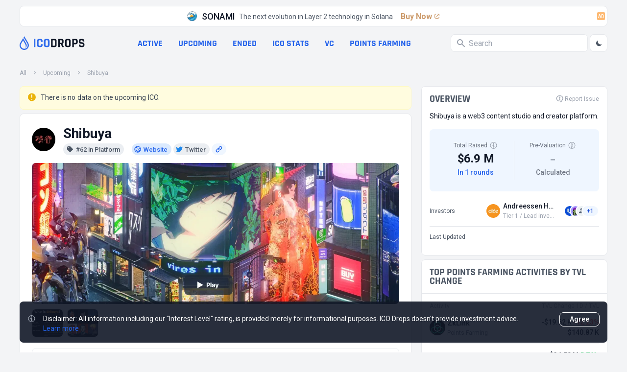

--- FILE ---
content_type: text/html; charset=utf-8
request_url: https://icodrops.com/shibuya/
body_size: 32200
content:
<!DOCTYPE html>


<html lang="en">
  <head>
    
    <!-- Yandex.Metrika counter -->
<script type="text/javascript" defer>
    (function(m,e,t,r,i,k,a){m[i]=m[i]||function(){(m[i].a=m[i].a||[]).push(arguments)};
    m[i].l=1*new Date();
    for (var j = 0; j < document.scripts.length; j++) {if (document.scripts[j].src === r) { return; }}
    k=e.createElement(t),a=e.getElementsByTagName(t)[0],k.async=1,k.src=r,a.parentNode.insertBefore(k,a)})
    (window, document, "script", "https://mc.yandex.ru/metrika/tag.js", "ym");
 
    ym(45725799, "init", {
         clickmap:true,
         trackLinks:true,
         accurateTrackBounce:true
    });
 </script>
 <noscript><div><img src="https://mc.yandex.ru/watch/45725799" style="position:absolute; left:-9999px;" alt="" /></div></noscript>
 <!-- /Yandex.Metrika counter -->
    <meta charset="UTF-8"/>
    <meta name="viewport" content="width=device-width, initial-scale=1.0"/>
    <meta http-equiv="X-UA-Compatible" content="ie=edge"/>
    <meta name="turbolinks-cache-control" content="no-cache">
    
  <title>
    Shibuya
     - All information
    about Shibuya ICO (Token Sale) - ICO Drops
  </title>
  <meta name="og:site_name" content="ICO Drops">
  <meta name="og:url" content="https://icodrops.com/shibuya/">
  <meta name="og:image" content="https://icodrops.com/media/projects/logos/shibuya_logo_1740112673.webp">
  <meta name="og:type" content="article">
  <meta name="og:title" content="Shibuya () - All information about Shibuya ICO (Token Sale) - ICO Drops">
  
  <meta name="description" content="Shibuya have raised a total of $6.9 M in 1 completed rounds : Private At the moment Pre-Valuation is $--">
  <meta name="og:description" content="Shibuya have raised a total of $6.9 M in 1 completed rounds : Private At the moment Pre-Valuation is $--">

    
    

<link rel="apple-touch-icon" sizes="180x180" href="https://icodrops.com/static/icodrops/images/favicons/apple-touch-icon.png">
<link rel="icon" type="image/png" sizes="32x32" href="https://icodrops.com/static/icodrops/images/favicons/favicon-32x32.png">
<link rel="icon" type="image/png" sizes="16x16" href="https://icodrops.com/static/icodrops/images/favicons/favicon-16x16.png">
<link rel="shortcut icon" type="image/png" href="https://icodrops.com/static/icodrops/images/favicons/favicon.png"/>
<link rel="manifest" href="https://icodrops.com/static/icodrops/images/favicons/site.webmanifest">
<link rel="mask-icon" href="https://icodrops.com/static/icodrops/images/favicons/safari-pinned-tab.svg" color="#5bbad5">
<meta name="msapplication-TileColor" content="#da532c">
<meta name="theme-color" content="#ffffff">

    
    

<link href="https://fonts.googleapis.com/css2?family=Roboto:wght@400;700&display=swap" rel="stylesheet">


  
<link rel="stylesheet" type="text/css" href="https://icodrops.com/static/icodrops/prod/styles/project-1738924708984.min.css" />



<style> [x-cloak]{display: none;} [v-cloak]{display: none;} </style>
    
    


  
<script src="https://icodrops.com/static/icodrops/prod/script/project-1754574635143.min.js" defer></script>




<script src="https://icodrops.com/static/icodrops/js/libraries/turbolinks.min.js" defer></script>
<script src="https://icodrops.com/static/icodrops/js/libraries/alpine.min.js" defer></script>
<script src="https://icodrops.com/static/icodrops/js/libraries/lazyLoad.min.js"></script>
<script src="https://icodrops.com/static/icodrops/js/libraries/cash.js"></script>
    
    <link href="https://fonts.gstatic.com/s/rajdhani/v15/LDI2apCSOBg7S-QT7pa8FvOreec.woff2" as="font" type="font/ttf" crossorigin="anonymous" />
    
  </head>
  <body class="Body" x-data="body()" x-init="init()" x-ref="body" @color-mode.window="changeColor(event.detail.status)" @body-scroll.window="scrollOff(event.detail.status)">
    <script>
  if(localStorage.getItem('color_theme_icoDrops') == 'light'){
    document.querySelector('body').classList.add('light');
  } else if(localStorage.getItem('color_theme_icoDrops') == 'dark'){
    document.querySelector('body').classList.add('dark');
  } else{
    document.querySelector('body').classList.add('light');
  }
</script>

    

<header class="Header">
  
  
  
    <div class="Header__adv Restriction-Box Restriction-Box--hdr-feature">
      <a class="Feature-Line" href="https://sonami-so.io" target="_blank" >
  <img class="Avt Avt--24 Feature-Line__img" src="https://icodrops.com/media/projects/advertising/-8sM0HHM_400x400.webp" alt="SONAMI" width="24" height="24" />
  <span class="Feature-Line__name">SONAMI</span>
  <span class="Feature-Line__txt">The next evolution in Layer 2 technology in Solana</span>
  <span class="Feature-Line__btn">
    Buy Now
    <span class="Feature-Line__icon"><svg xmlns="http://www.w3.org/2000/svg" width="16" height="16" viewBox="0 0 16 16" fill="none">
  <path d="M11.6504 3C12.396 3 13.0004 3.60442 13.0004 4.35V7.45841C13.0004 7.75752 12.7579 8 12.4588 8C12.194 8 11.9681 7.80859 11.9246 7.54744L11.5397 5.23808C11.5133 5.07993 11.5061 4.91919 11.5181 4.75932L11.6504 3Z" fill="var(--blue-600-d-400)"/>
  <path d="M11.65 3C12.3956 3 13 3.60442 13 4.35L11.2405 4.48196C11.0807 4.49394 10.9201 4.48669 10.7621 4.46035L8.45238 4.0754C8.19133 4.03189 8 3.80603 8 3.54138C8 3.24238 8.24238 3 8.54138 3L11.65 3Z" fill="var(--blue-600-d-400)"/>
  <rect x="6.54688" y="8.5" width="7.22393" height="1.35" rx="0.675" transform="rotate(-45 6.54688 8.5)" fill="var(--blue-600-d-400)"/>
  <path d="M7 3.675C7 3.30221 6.69779 3 6.325 3H6C4.34315 3 3 4.34315 3 6V10C3 11.6569 4.34315 13 6 13H10C11.6569 13 13 11.6569 13 10V9.675C13 9.30221 12.6978 9 12.325 9C11.9522 9 11.65 9.30221 11.65 9.675V10C11.65 10.9113 10.9113 11.65 10 11.65H6C5.08873 11.65 4.35 10.9113 4.35 10V6C4.35 5.08873 5.08873 4.35 6 4.35H6.325C6.69779 4.35 7 4.04779 7 3.675Z" fill="var(--blue-600-d-400)"/>
</svg></span>
  </span>
  <span class="Badge Badge--light-orange Feature-Line__ad">AD</span>
</a>

    </div>
  
  

  
  <div class="Header__box Restriction-Box Restriction-Box--sides">
    <div class="Hdr-Panel" x-data="headerControl()" x-init="init($dispatch)">
  
  <div class="Hdr-Panel__item Hdr-Panel__item--logo">
    <a class="Drops-Logo" href="/" aria-label="Go to main page">
  
<svg width="19" height="28" viewBox="0 0 19 28" fill="none" xmlns="http://www.w3.org/2000/svg"> 
  <path d="M14.3572 26.6331C12.5459 27.731 10.4213 28.1875 8.32204 27.9298C6.2228 27.6721 4.26974 26.7151 2.77419 25.2111C1.27862 23.7072 0.326648 21.743 0.070001 19.6317C-0.186646 17.5203 0.26681 15.3832 1.35809 13.5612L5.73691 6.24412L7.14688 3.88785C7.52347 4.53637 8.00075 5.35887 8.52348 6.26119C10.3265 9.36731 12.6648 13.3977 13.2351 14.409C14.7316 17.0515 15.9171 20.4792 11.7889 23.5687C12.8585 21.3116 12.662 19.2901 12.0386 17.5487C11.8585 16.948 11.5493 16.3067 11.1513 15.5998L10.8656 15.0988C10.1366 13.8277 8.55194 11.0904 7.11295 8.6158L3.41285 14.7993C2.75037 15.9074 2.40036 17.176 2.40036 18.4689C2.40036 19.7619 2.75037 21.0304 3.41285 22.1385C5.42491 25.4967 9.77695 26.5884 13.1196 24.5647C16.4622 22.5409 17.5439 18.1636 15.5318 14.8016L10.818 6.92622L10.7507 6.81281L8.09599 2.29847L9.47147 0L17.5871 13.5612C20.2795 18.0591 18.8312 23.9244 14.3572 26.6331Z" fill="#326DEC"/>
</svg>

  <div class="Drops-Logo__txt Drops-Logo__txt--adapt">
    
<svg width="105" height="18" viewBox="0 0 105 18" fill="none" xmlns="http://www.w3.org/2000/svg">
  <path d="M4.28183 1.01364V16.7198C4.28183 17.0857 4.09889 17.2686 3.73303 17.2686H1.51169C1.14582 17.2686 0.962891 17.0857 0.962891 16.7198V1.01364C0.962891 0.647777 1.14582 0.464844 1.51169 0.464844H3.73303C4.09889 0.464844 4.28183 0.647777 4.28183 1.01364Z" fill="#326DEC"/>
  <path d="M14.6986 17.2686H11.8501C10.4737 17.2686 9.41097 16.9027 8.66182 16.171C7.91266 15.4393 7.53808 14.3852 7.53808 13.0089V4.72458C7.53808 3.34822 7.91266 2.29418 8.66182 1.56244C9.41097 0.830711 10.4737 0.464844 11.8501 0.464844H14.6986C16.0576 0.464844 17.1116 0.839422 17.8608 1.58858C18.6273 2.32031 19.0106 3.36565 19.0106 4.72458V5.95285C19.0106 6.33614 18.819 6.52778 18.4357 6.52778H16.2405C15.8746 6.52778 15.6917 6.33614 15.6917 5.95285V4.88138C15.6917 4.32387 15.5697 3.93187 15.3258 3.70538C15.0993 3.46147 14.7073 3.33951 14.1498 3.33951H12.3728C11.8327 3.33951 11.4407 3.46147 11.1968 3.70538C10.9703 3.93187 10.857 4.32387 10.857 4.88138V12.8521C10.857 13.4096 10.9703 13.8103 11.1968 14.0542C11.4407 14.2807 11.8327 14.3939 12.3728 14.3939H14.1498C14.7073 14.3939 15.0993 14.2807 15.3258 14.0542C15.5697 13.8103 15.6917 13.4096 15.6917 12.8521V11.7806C15.6917 11.3973 15.8746 11.2057 16.2405 11.2057H18.4357C18.819 11.2057 19.0106 11.3973 19.0106 11.7806V13.0089C19.0106 14.3678 18.6273 15.4218 17.8608 16.171C17.1116 16.9027 16.0576 17.2686 14.6986 17.2686Z" fill="#326DEC"/>
  <path d="M26.4347 14.3939H28.2902C28.8477 14.3939 29.2397 14.2807 29.4662 14.0542C29.7101 13.8103 29.8321 13.4096 29.8321 12.8521V4.88138C29.8321 4.32387 29.7101 3.93187 29.4662 3.70538C29.2397 3.46147 28.8477 3.33951 28.2902 3.33951H26.4347C25.8772 3.33951 25.4852 3.46147 25.2587 3.70538C25.0323 3.93187 24.919 4.32387 24.919 4.88138V12.8521C24.919 13.4096 25.0323 13.8103 25.2587 14.0542C25.4852 14.2807 25.8772 14.3939 26.4347 14.3939ZM28.839 17.2686H25.9121C24.5357 17.2686 23.473 16.9027 22.7238 16.171C21.9746 15.4393 21.6001 14.3852 21.6001 13.0089V4.72458C21.6001 3.34822 21.9746 2.29418 22.7238 1.56244C23.473 0.830711 24.5357 0.464844 25.9121 0.464844H28.839C30.2154 0.464844 31.2781 0.830711 32.0273 1.56244C32.7764 2.29418 33.151 3.34822 33.151 4.72458V13.0089C33.151 14.3852 32.7764 15.4393 32.0273 16.171C31.2781 16.9027 30.2154 17.2686 28.839 17.2686Z" fill="#326DEC"/>
  <path d="M39.9053 14.3939H42.7539C43.3114 14.3939 43.7034 14.2807 43.9299 14.0542C44.1738 13.8103 44.2957 13.4096 44.2957 12.8521V4.88138C44.2957 4.32387 44.1738 3.93187 43.9299 3.70538C43.7034 3.46147 43.3114 3.33951 42.7539 3.33951H39.9053C39.7137 3.33951 39.6179 3.43533 39.6179 3.62698V14.1065C39.6179 14.2981 39.7137 14.3939 39.9053 14.3939ZM36.2989 16.7198V1.01364C36.2989 0.647777 36.4818 0.464844 36.8477 0.464844H43.3027C44.6616 0.464844 45.7156 0.839422 46.4648 1.58858C47.2314 2.32031 47.6147 3.36565 47.6147 4.72458V13.0089C47.6147 14.3678 47.2314 15.4218 46.4648 16.171C45.7156 16.9027 44.6616 17.2686 43.3027 17.2686H36.8477C36.4818 17.2686 36.2989 17.0857 36.2989 16.7198Z" fill="var(--gray-900)" style="transition: fill .3s"/>
  <path d="M53.5139 17.2686H51.2925C50.9266 17.2686 50.7437 17.0857 50.7437 16.7198V1.01364C50.7437 0.647777 50.9266 0.464844 51.2925 0.464844H57.5123C58.8712 0.464844 59.9339 0.839422 60.7005 1.58858C61.4671 2.33773 61.8504 3.39178 61.8504 4.75071V6.78911C61.8504 8.75783 61.0751 10.0645 59.5245 10.7091V10.8137L62.3208 16.6414C62.4776 17.0595 62.3295 17.2686 61.8765 17.2686H59.7597C59.4461 17.2686 59.2196 17.2337 59.0803 17.1641C58.9409 17.0944 58.8276 16.9463 58.7405 16.7198L56.1272 11.075H54.3763C54.1672 11.075 54.0627 11.1708 54.0627 11.3625V16.7198C54.0627 17.0857 53.8797 17.2686 53.5139 17.2686ZM54.3501 8.40938H56.9112C57.4687 8.40938 57.8781 8.29614 58.1395 8.06965C58.4008 7.82574 58.5315 7.44245 58.5315 6.91978V4.88138C58.5315 4.34129 58.4008 3.94929 58.1395 3.70538C57.8781 3.46147 57.4687 3.33951 56.9112 3.33951H54.3501C54.1585 3.33951 54.0627 3.43533 54.0627 3.62698V8.12192C54.0627 8.31356 54.1585 8.40938 54.3501 8.40938Z" fill="var(--gray-900)" style="transition: fill .3s"/>
  <path d="M69.6087 14.3939H71.4642C72.0217 14.3939 72.4137 14.2807 72.6402 14.0542C72.8841 13.8103 73.0061 13.4096 73.0061 12.8521V4.88138C73.0061 4.32387 72.8841 3.93187 72.6402 3.70538C72.4137 3.46147 72.0217 3.33951 71.4642 3.33951H69.6087C69.0512 3.33951 68.6592 3.46147 68.4327 3.70538C68.2062 3.93187 68.093 4.32387 68.093 4.88138V12.8521C68.093 13.4096 68.2062 13.8103 68.4327 14.0542C68.6592 14.2807 69.0512 14.3939 69.6087 14.3939ZM72.013 17.2686H69.0861C67.7097 17.2686 66.647 16.9027 65.8978 16.171C65.1486 15.4393 64.7741 14.3852 64.7741 13.0089V4.72458C64.7741 3.34822 65.1486 2.29418 65.8978 1.56244C66.647 0.830711 67.7097 0.464844 69.0861 0.464844H72.013C73.3894 0.464844 74.4521 0.830711 75.2013 1.56244C75.9504 2.29418 76.325 3.34822 76.325 4.72458V13.0089C76.325 14.3852 75.9504 15.4393 75.2013 16.171C74.4521 16.9027 73.3894 17.2686 72.013 17.2686Z" fill="var(--gray-900)" style="transition: fill .3s"/>
  <path d="M82.2248 17.2686H80.0035C79.6376 17.2686 79.4547 17.0857 79.4547 16.7198V1.01364C79.4547 0.647777 79.6376 0.464844 80.0035 0.464844H86.38C87.7389 0.464844 88.793 0.839422 89.5421 1.58858C90.2913 2.32031 90.6659 3.36565 90.6659 4.72458V7.23338C90.6659 8.59232 90.2913 9.64636 89.5421 10.3955C88.793 11.1273 87.7389 11.4931 86.38 11.4931H83.0872C82.8781 11.4931 82.7736 11.5889 82.7736 11.7806V16.7198C82.7736 17.0857 82.5907 17.2686 82.2248 17.2686ZM83.0611 8.59232H85.8312C86.3887 8.59232 86.7807 8.47907 87.0072 8.25258C87.2337 8.00867 87.3469 7.61667 87.3469 7.07658V4.88138C87.3469 4.32387 87.2337 3.93187 87.0072 3.70538C86.7807 3.46147 86.3887 3.33951 85.8312 3.33951H83.0611C82.8694 3.33951 82.7736 3.43533 82.7736 3.62698V8.30485C82.7736 8.49649 82.8694 8.59232 83.0611 8.59232Z" fill="var(--gray-900)" style="transition: fill .3s"/>
  <path d="M92.8944 12.9827V12.4601C92.8944 12.0942 93.0773 11.9113 93.4432 11.9113H95.6645C96.0304 11.9113 96.2133 12.0942 96.2133 12.4601V12.6691C96.2133 13.3312 96.344 13.7841 96.6053 14.0281C96.8666 14.272 97.3457 14.3939 98.0426 14.3939H99.2709C99.9504 14.3939 100.421 14.2633 100.682 14.0019C100.961 13.7406 101.1 13.2528 101.1 12.5385V12.2249C101.1 11.7196 100.891 11.3363 100.473 11.075C100.072 10.7962 99.5671 10.6307 98.9573 10.5785C98.3475 10.5262 97.6855 10.4304 96.9712 10.291C96.2743 10.1342 95.6209 9.94254 95.0112 9.71605C94.4014 9.47214 93.8874 9.01045 93.4693 8.33098C93.0686 7.63409 92.8682 6.74556 92.8682 5.66538V4.75071C92.8682 3.39178 93.2515 2.33773 94.0181 1.58858C94.7847 0.839422 95.8474 0.464844 97.2064 0.464844H99.8197C101.196 0.464844 102.268 0.839422 103.034 1.58858C103.801 2.33773 104.184 3.39178 104.184 4.75071V5.24725C104.184 5.61311 104.001 5.79605 103.635 5.79605H101.414C101.048 5.79605 100.865 5.61311 100.865 5.24725V5.09045C100.865 4.41098 100.734 3.94929 100.473 3.70538C100.212 3.46147 99.7326 3.33951 99.0357 3.33951H98.0165C97.3022 3.33951 96.8144 3.47889 96.553 3.75765C96.3091 4.01898 96.1872 4.54165 96.1872 5.32565V5.82218C96.1872 6.64103 96.9015 7.11143 98.3301 7.23338C99.811 7.35534 101.126 7.65152 102.276 8.12192C102.886 8.38325 103.391 8.85365 103.792 9.53312C104.21 10.1952 104.419 11.0489 104.419 12.0942V12.9827C104.419 14.3417 104.036 15.3957 103.269 16.1449C102.503 16.894 101.44 17.2686 100.081 17.2686H97.2325C95.8736 17.2686 94.8108 16.894 94.0442 16.1449C93.2777 15.3957 92.8944 14.3417 92.8944 12.9827Z" fill="var(--gray-900)" style="transition: fill .3s"/>
</svg>
  </div>
</a>
  </div>
  

  
  <div class="Hdr-Panel__item Hdr-Panel__item--links">
    
<nav class="Hdr-Lnk-Panel">
  
<div data-hdr-all-projcts>
  
    <a href="/">All projects</a>
  
</div>


<div data-hdr-active>
  
    <a href="/category/active-ico/">Active</a>
  
</div>


<div data-hdr-upcoming>
  
    <a href="/category/upcoming-ico/">Upcoming</a>
  
</div>


<div data-hdr-ended>
  
    <a href="/category/ended-ico/">Ended</a>
  
</div>


<div data-hdr-ico-stats>
  
    <a href="/ico-stats/">ICO stats</a>
  
</div>


<div data-hdr-vc>
  
    <a href="/vc/funding-rounds/">VC</a>
  
</div>


<div data-hdr-points-farming>
  
    
    <a href="/points-farming/">Points Farming</a>
  
</div>


</nav>

  </div>
  

  
  <div class="Hdr-Panel__item Hdr-Panel__item--search">
    <div class="Hdr-Search Search" x-data="generalSearch()" @keyup="toUseTabInterfaceFunc($event)" @keydown.window.escape="toClose()">
  
  <div class="Search__input-wrp" @click="toFocus($event)" @click.away="toBlur($event)" :class="isFocus ? 'Search__input-wrp--focus' : ''">
    <svg class="Svg-Search" fill="var(--gray-400)" width="16" height="16" viewBox="0 0 16 16" xmlns="http://www.w3.org/2000/svg" style="transition: .2s">
  <path fill-rule="evenodd" clip-rule="evenodd" d="M0 6C0 2.68629 2.68629 0 6 0C9.31371 0 12 2.68629 12 6C12 7.29583 11.5892 8.49572 10.8907 9.47653L15.7071 14.2929C16.0976 14.6834 16.0976 15.3166 15.7071 15.7071C15.3466 16.0676 14.7794 16.0953 14.3871 15.7903L14.2929 15.7071L9.47653 10.8907C8.49572 11.5892 7.29583 12 6 12C2.68629 12 0 9.31371 0 6ZM2 6C2 3.79086 3.79086 2 6 2C8.20914 2 10 3.79086 10 6C10 8.20914 8.20914 10 6 10C3.79086 10 2 8.20914 2 6Z" />
</svg>
    <input class="Search__input" placeholder="Search" type="text" @focus="toFocus($event)" @keyup="toStartSearchFunc()" x-ref="input" />
    <div class="Search__close" @click="toClear()" x-show="isClose" x-transition:enter="animation__slideRight-in" x-transition:leave="animation__slideRight-out" x-cloak>
      <svg xmlns="http://www.w3.org/2000/svg" width="8" height="8" viewBox="0 0 8 8" fill="none">
  <path d="M1.21114 0.374965C0.977373 0.193198 0.639354 0.209722 0.424538 0.424538C0.191821 0.657256 0.191821 1.03457 0.424538 1.26728L3.15726 4L0.424538 6.73272L0.374965 6.78886C0.193198 7.02263 0.209722 7.36065 0.424538 7.57546C0.657256 7.80818 1.03457 7.80818 1.26728 7.57546L4 4.84274L6.73272 7.57546L6.78886 7.62503C7.02263 7.8068 7.36065 7.79028 7.57546 7.57546C7.80818 7.34274 7.80818 6.96544 7.57546 6.73272L4.84274 4L7.57546 1.26728L7.62503 1.21114C7.8068 0.977373 7.79028 0.639354 7.57546 0.424538C7.34274 0.191821 6.96544 0.191821 6.73272 0.424538L4 3.15726L1.26728 0.424538L1.21114 0.374965Z" fill="white"/>
</svg>
    </div>
  </div>
  
  
  
  <div class="Hdr-Search__output" x-ref="output" x-show="isOutput && isFocus" x-transition:enter="animation__fadeUp-in" x-transition:leave="animation__fadeUp-out" x-cloak></div>
  
</div>
    <div class="Hdr-Panel__theme-btn">
      <button class="Btn-Header" @click="toSwitchButton()">
  <div class="Btn-Header__icon Btn-Header__icon--sun" x-show="isDark" x-cloak>
    <svg width="16" height="17" viewBox="0 0 16 17" fill="none" xmlns="http://www.w3.org/2000/svg">
  <path fill-rule="evenodd" clip-rule="evenodd" d="M7.9987 1.83337C8.36689 1.83337 8.66536 2.13185 8.66536 2.50004V3.16671C8.66536 3.5349 8.36689 3.83337 7.9987 3.83337C7.63051 3.83337 7.33203 3.5349 7.33203 3.16671V2.50004C7.33203 2.13185 7.63051 1.83337 7.9987 1.83337ZM3.28463 3.78597C3.54498 3.52562 3.96709 3.52562 4.22744 3.78597L4.69877 4.2573C4.95912 4.51765 4.95912 4.93976 4.69877 5.20011C4.43842 5.46046 4.01631 5.46046 3.75596 5.20011L3.28463 4.72878C3.02428 4.46843 3.02428 4.04632 3.28463 3.78597ZM12.7128 3.78597C12.9731 4.04632 12.9731 4.46843 12.7128 4.72878L12.2414 5.20011C11.9811 5.46046 11.559 5.46046 11.2986 5.20011C11.0383 4.93976 11.0383 4.51765 11.2986 4.2573L11.77 3.78597C12.0303 3.52562 12.4524 3.52562 12.7128 3.78597ZM7.9987 6.50004C7.46827 6.50004 6.95956 6.71075 6.58448 7.08583C6.20941 7.4609 5.9987 7.96961 5.9987 8.50004C5.9987 9.03047 6.20941 9.53918 6.58448 9.91426C6.95956 10.2893 7.46827 10.5 7.9987 10.5C8.52913 10.5 9.03784 10.2893 9.41291 9.91426C9.78798 9.53918 9.9987 9.03047 9.9987 8.50004C9.9987 7.96961 9.78798 7.4609 9.41291 7.08583C9.03784 6.71075 8.52913 6.50004 7.9987 6.50004ZM5.64168 6.14302C6.2668 5.5179 7.11464 5.16671 7.9987 5.16671C8.88275 5.16671 9.7306 5.5179 10.3557 6.14302C10.9808 6.76814 11.332 7.61599 11.332 8.50004C11.332 9.3841 10.9808 10.2319 10.3557 10.8571C9.7306 11.4822 8.88275 11.8334 7.9987 11.8334C7.11464 11.8334 6.2668 11.4822 5.64168 10.8571C5.01655 10.2319 4.66536 9.3841 4.66536 8.50004C4.66536 7.61599 5.01655 6.76814 5.64168 6.14302ZM1.33203 8.50004C1.33203 8.13185 1.63051 7.83337 1.9987 7.83337H2.66536C3.03355 7.83337 3.33203 8.13185 3.33203 8.50004C3.33203 8.86823 3.03355 9.16671 2.66536 9.16671H1.9987C1.63051 9.16671 1.33203 8.86823 1.33203 8.50004ZM12.6654 8.50004C12.6654 8.13185 12.9638 7.83337 13.332 7.83337H13.9987C14.3669 7.83337 14.6654 8.13185 14.6654 8.50004C14.6654 8.86823 14.3669 9.16671 13.9987 9.16671H13.332C12.9638 9.16671 12.6654 8.86823 12.6654 8.50004ZM4.69877 11.8C4.95912 12.0603 4.95912 12.4824 4.69877 12.7428L4.22744 13.2141C3.96709 13.4745 3.54498 13.4745 3.28463 13.2141C3.02428 12.9538 3.02428 12.5317 3.28463 12.2713L3.75596 11.8C4.01631 11.5396 4.43842 11.5396 4.69877 11.8ZM11.2986 11.8C11.559 11.5396 11.9811 11.5396 12.2414 11.8L12.7128 12.2713C12.9731 12.5317 12.9731 12.9538 12.7128 13.2141C12.4524 13.4745 12.0303 13.4745 11.77 13.2141L11.2986 12.7428C11.0383 12.4824 11.0383 12.0603 11.2986 11.8ZM7.9987 13.1667C8.36689 13.1667 8.66536 13.4652 8.66536 13.8334V14.5C8.66536 14.8682 8.36689 15.1667 7.9987 15.1667C7.63051 15.1667 7.33203 14.8682 7.33203 14.5V13.8334C7.33203 13.4652 7.63051 13.1667 7.9987 13.1667Z" fill="var(--gray-600)"/>
</svg>

  </div>
  <div class="Btn-Header__icon Btn-Header__icon--moon" x-show="!isDark" x-cloak>
    <svg xmlns="http://www.w3.org/2000/svg" width="16" height="17" viewBox="0 0 16 17" fill="none">
  <path d="M13.5688 10.4225C12.4776 10.8613 11.2815 10.9698 10.1292 10.7343C8.97688 10.4989 7.91917 9.93004 7.08754 9.09841C6.25591 8.26677 5.68703 7.20906 5.45161 6.05676C5.21619 4.90445 5.32462 3.70837 5.76343 2.61719C4.47123 3.13768 3.40033 4.09145 2.73431 5.315C2.06829 6.53855 1.84862 7.95568 2.11297 9.32345C2.37732 10.6912 3.10921 11.9244 4.18319 12.8117C5.25717 13.699 6.60635 14.185 7.99943 14.1865C9.19737 14.1866 10.3679 13.8281 11.3605 13.1573C12.353 12.4865 13.1221 11.5341 13.5688 10.4225Z" fill="var(--gray-600)"/>
</svg>  
  </div>
</button>
    </div>
  </div>
  

  
  <div class="Hdr-Panel__item Hdr-Panel__item--menu">
    <div class="Hdr-Menu">
  <button class="Btn-Header Hdr-Menu__btn" @click="toOpenMenu()">
    <svg class="Svg-Burger" width="24" height="24" viewBox="0 0 24 24" fill="none" xmlns="http://www.w3.org/2000/svg">
  <path d="M4 18H20M4 6H20H4ZM4 12H20H4Z" stroke-width="2" stroke-linecap="round" stroke-linejoin="round" stroke="var(--gray-400)"/>
</svg>

  </button>
  <div class="Hdr-Menu__dropdown">
    <section class="Hdr-Menu-Dropdown"
  x-show="isOpen" 
  x-transition:enter="animation__opacity-in"
  x-transition:leave="animation__opacity-out" 
  @keydown.window.escape="toCloseMenu()"
  @keyup="toUseTabInterfaceFunc($event)"
  @resize.window="if(window.innerWidth > 1024){ toCloseMenu() }"
  data-header-menu-dropdown 
  x-cloak
>
  <div class="Hdr-Menu-Dropdown__wrapper" 
    x-show="isOpen" 
    @click.away="toCloseMenu()" 
    x-transition:enter="animation__slideRight-in" 
    x-transition:leave="animation__slideRight-out"
  >
    
    <header class="Hdr-Menu-Dropdown__hdr">
      <a class="Drops-Logo" href="/" aria-label="Go to main page">
  
<svg width="19" height="28" viewBox="0 0 19 28" fill="none" xmlns="http://www.w3.org/2000/svg"> 
  <path d="M14.3572 26.6331C12.5459 27.731 10.4213 28.1875 8.32204 27.9298C6.2228 27.6721 4.26974 26.7151 2.77419 25.2111C1.27862 23.7072 0.326648 21.743 0.070001 19.6317C-0.186646 17.5203 0.26681 15.3832 1.35809 13.5612L5.73691 6.24412L7.14688 3.88785C7.52347 4.53637 8.00075 5.35887 8.52348 6.26119C10.3265 9.36731 12.6648 13.3977 13.2351 14.409C14.7316 17.0515 15.9171 20.4792 11.7889 23.5687C12.8585 21.3116 12.662 19.2901 12.0386 17.5487C11.8585 16.948 11.5493 16.3067 11.1513 15.5998L10.8656 15.0988C10.1366 13.8277 8.55194 11.0904 7.11295 8.6158L3.41285 14.7993C2.75037 15.9074 2.40036 17.176 2.40036 18.4689C2.40036 19.7619 2.75037 21.0304 3.41285 22.1385C5.42491 25.4967 9.77695 26.5884 13.1196 24.5647C16.4622 22.5409 17.5439 18.1636 15.5318 14.8016L10.818 6.92622L10.7507 6.81281L8.09599 2.29847L9.47147 0L17.5871 13.5612C20.2795 18.0591 18.8312 23.9244 14.3572 26.6331Z" fill="#326DEC"/>
</svg>

  <div class="Drops-Logo__txt">
    
<svg width="105" height="18" viewBox="0 0 105 18" fill="none" xmlns="http://www.w3.org/2000/svg">
  <path d="M4.28183 1.01364V16.7198C4.28183 17.0857 4.09889 17.2686 3.73303 17.2686H1.51169C1.14582 17.2686 0.962891 17.0857 0.962891 16.7198V1.01364C0.962891 0.647777 1.14582 0.464844 1.51169 0.464844H3.73303C4.09889 0.464844 4.28183 0.647777 4.28183 1.01364Z" fill="#326DEC"/>
  <path d="M14.6986 17.2686H11.8501C10.4737 17.2686 9.41097 16.9027 8.66182 16.171C7.91266 15.4393 7.53808 14.3852 7.53808 13.0089V4.72458C7.53808 3.34822 7.91266 2.29418 8.66182 1.56244C9.41097 0.830711 10.4737 0.464844 11.8501 0.464844H14.6986C16.0576 0.464844 17.1116 0.839422 17.8608 1.58858C18.6273 2.32031 19.0106 3.36565 19.0106 4.72458V5.95285C19.0106 6.33614 18.819 6.52778 18.4357 6.52778H16.2405C15.8746 6.52778 15.6917 6.33614 15.6917 5.95285V4.88138C15.6917 4.32387 15.5697 3.93187 15.3258 3.70538C15.0993 3.46147 14.7073 3.33951 14.1498 3.33951H12.3728C11.8327 3.33951 11.4407 3.46147 11.1968 3.70538C10.9703 3.93187 10.857 4.32387 10.857 4.88138V12.8521C10.857 13.4096 10.9703 13.8103 11.1968 14.0542C11.4407 14.2807 11.8327 14.3939 12.3728 14.3939H14.1498C14.7073 14.3939 15.0993 14.2807 15.3258 14.0542C15.5697 13.8103 15.6917 13.4096 15.6917 12.8521V11.7806C15.6917 11.3973 15.8746 11.2057 16.2405 11.2057H18.4357C18.819 11.2057 19.0106 11.3973 19.0106 11.7806V13.0089C19.0106 14.3678 18.6273 15.4218 17.8608 16.171C17.1116 16.9027 16.0576 17.2686 14.6986 17.2686Z" fill="#326DEC"/>
  <path d="M26.4347 14.3939H28.2902C28.8477 14.3939 29.2397 14.2807 29.4662 14.0542C29.7101 13.8103 29.8321 13.4096 29.8321 12.8521V4.88138C29.8321 4.32387 29.7101 3.93187 29.4662 3.70538C29.2397 3.46147 28.8477 3.33951 28.2902 3.33951H26.4347C25.8772 3.33951 25.4852 3.46147 25.2587 3.70538C25.0323 3.93187 24.919 4.32387 24.919 4.88138V12.8521C24.919 13.4096 25.0323 13.8103 25.2587 14.0542C25.4852 14.2807 25.8772 14.3939 26.4347 14.3939ZM28.839 17.2686H25.9121C24.5357 17.2686 23.473 16.9027 22.7238 16.171C21.9746 15.4393 21.6001 14.3852 21.6001 13.0089V4.72458C21.6001 3.34822 21.9746 2.29418 22.7238 1.56244C23.473 0.830711 24.5357 0.464844 25.9121 0.464844H28.839C30.2154 0.464844 31.2781 0.830711 32.0273 1.56244C32.7764 2.29418 33.151 3.34822 33.151 4.72458V13.0089C33.151 14.3852 32.7764 15.4393 32.0273 16.171C31.2781 16.9027 30.2154 17.2686 28.839 17.2686Z" fill="#326DEC"/>
  <path d="M39.9053 14.3939H42.7539C43.3114 14.3939 43.7034 14.2807 43.9299 14.0542C44.1738 13.8103 44.2957 13.4096 44.2957 12.8521V4.88138C44.2957 4.32387 44.1738 3.93187 43.9299 3.70538C43.7034 3.46147 43.3114 3.33951 42.7539 3.33951H39.9053C39.7137 3.33951 39.6179 3.43533 39.6179 3.62698V14.1065C39.6179 14.2981 39.7137 14.3939 39.9053 14.3939ZM36.2989 16.7198V1.01364C36.2989 0.647777 36.4818 0.464844 36.8477 0.464844H43.3027C44.6616 0.464844 45.7156 0.839422 46.4648 1.58858C47.2314 2.32031 47.6147 3.36565 47.6147 4.72458V13.0089C47.6147 14.3678 47.2314 15.4218 46.4648 16.171C45.7156 16.9027 44.6616 17.2686 43.3027 17.2686H36.8477C36.4818 17.2686 36.2989 17.0857 36.2989 16.7198Z" fill="var(--gray-900)" style="transition: fill .3s"/>
  <path d="M53.5139 17.2686H51.2925C50.9266 17.2686 50.7437 17.0857 50.7437 16.7198V1.01364C50.7437 0.647777 50.9266 0.464844 51.2925 0.464844H57.5123C58.8712 0.464844 59.9339 0.839422 60.7005 1.58858C61.4671 2.33773 61.8504 3.39178 61.8504 4.75071V6.78911C61.8504 8.75783 61.0751 10.0645 59.5245 10.7091V10.8137L62.3208 16.6414C62.4776 17.0595 62.3295 17.2686 61.8765 17.2686H59.7597C59.4461 17.2686 59.2196 17.2337 59.0803 17.1641C58.9409 17.0944 58.8276 16.9463 58.7405 16.7198L56.1272 11.075H54.3763C54.1672 11.075 54.0627 11.1708 54.0627 11.3625V16.7198C54.0627 17.0857 53.8797 17.2686 53.5139 17.2686ZM54.3501 8.40938H56.9112C57.4687 8.40938 57.8781 8.29614 58.1395 8.06965C58.4008 7.82574 58.5315 7.44245 58.5315 6.91978V4.88138C58.5315 4.34129 58.4008 3.94929 58.1395 3.70538C57.8781 3.46147 57.4687 3.33951 56.9112 3.33951H54.3501C54.1585 3.33951 54.0627 3.43533 54.0627 3.62698V8.12192C54.0627 8.31356 54.1585 8.40938 54.3501 8.40938Z" fill="var(--gray-900)" style="transition: fill .3s"/>
  <path d="M69.6087 14.3939H71.4642C72.0217 14.3939 72.4137 14.2807 72.6402 14.0542C72.8841 13.8103 73.0061 13.4096 73.0061 12.8521V4.88138C73.0061 4.32387 72.8841 3.93187 72.6402 3.70538C72.4137 3.46147 72.0217 3.33951 71.4642 3.33951H69.6087C69.0512 3.33951 68.6592 3.46147 68.4327 3.70538C68.2062 3.93187 68.093 4.32387 68.093 4.88138V12.8521C68.093 13.4096 68.2062 13.8103 68.4327 14.0542C68.6592 14.2807 69.0512 14.3939 69.6087 14.3939ZM72.013 17.2686H69.0861C67.7097 17.2686 66.647 16.9027 65.8978 16.171C65.1486 15.4393 64.7741 14.3852 64.7741 13.0089V4.72458C64.7741 3.34822 65.1486 2.29418 65.8978 1.56244C66.647 0.830711 67.7097 0.464844 69.0861 0.464844H72.013C73.3894 0.464844 74.4521 0.830711 75.2013 1.56244C75.9504 2.29418 76.325 3.34822 76.325 4.72458V13.0089C76.325 14.3852 75.9504 15.4393 75.2013 16.171C74.4521 16.9027 73.3894 17.2686 72.013 17.2686Z" fill="var(--gray-900)" style="transition: fill .3s"/>
  <path d="M82.2248 17.2686H80.0035C79.6376 17.2686 79.4547 17.0857 79.4547 16.7198V1.01364C79.4547 0.647777 79.6376 0.464844 80.0035 0.464844H86.38C87.7389 0.464844 88.793 0.839422 89.5421 1.58858C90.2913 2.32031 90.6659 3.36565 90.6659 4.72458V7.23338C90.6659 8.59232 90.2913 9.64636 89.5421 10.3955C88.793 11.1273 87.7389 11.4931 86.38 11.4931H83.0872C82.8781 11.4931 82.7736 11.5889 82.7736 11.7806V16.7198C82.7736 17.0857 82.5907 17.2686 82.2248 17.2686ZM83.0611 8.59232H85.8312C86.3887 8.59232 86.7807 8.47907 87.0072 8.25258C87.2337 8.00867 87.3469 7.61667 87.3469 7.07658V4.88138C87.3469 4.32387 87.2337 3.93187 87.0072 3.70538C86.7807 3.46147 86.3887 3.33951 85.8312 3.33951H83.0611C82.8694 3.33951 82.7736 3.43533 82.7736 3.62698V8.30485C82.7736 8.49649 82.8694 8.59232 83.0611 8.59232Z" fill="var(--gray-900)" style="transition: fill .3s"/>
  <path d="M92.8944 12.9827V12.4601C92.8944 12.0942 93.0773 11.9113 93.4432 11.9113H95.6645C96.0304 11.9113 96.2133 12.0942 96.2133 12.4601V12.6691C96.2133 13.3312 96.344 13.7841 96.6053 14.0281C96.8666 14.272 97.3457 14.3939 98.0426 14.3939H99.2709C99.9504 14.3939 100.421 14.2633 100.682 14.0019C100.961 13.7406 101.1 13.2528 101.1 12.5385V12.2249C101.1 11.7196 100.891 11.3363 100.473 11.075C100.072 10.7962 99.5671 10.6307 98.9573 10.5785C98.3475 10.5262 97.6855 10.4304 96.9712 10.291C96.2743 10.1342 95.6209 9.94254 95.0112 9.71605C94.4014 9.47214 93.8874 9.01045 93.4693 8.33098C93.0686 7.63409 92.8682 6.74556 92.8682 5.66538V4.75071C92.8682 3.39178 93.2515 2.33773 94.0181 1.58858C94.7847 0.839422 95.8474 0.464844 97.2064 0.464844H99.8197C101.196 0.464844 102.268 0.839422 103.034 1.58858C103.801 2.33773 104.184 3.39178 104.184 4.75071V5.24725C104.184 5.61311 104.001 5.79605 103.635 5.79605H101.414C101.048 5.79605 100.865 5.61311 100.865 5.24725V5.09045C100.865 4.41098 100.734 3.94929 100.473 3.70538C100.212 3.46147 99.7326 3.33951 99.0357 3.33951H98.0165C97.3022 3.33951 96.8144 3.47889 96.553 3.75765C96.3091 4.01898 96.1872 4.54165 96.1872 5.32565V5.82218C96.1872 6.64103 96.9015 7.11143 98.3301 7.23338C99.811 7.35534 101.126 7.65152 102.276 8.12192C102.886 8.38325 103.391 8.85365 103.792 9.53312C104.21 10.1952 104.419 11.0489 104.419 12.0942V12.9827C104.419 14.3417 104.036 15.3957 103.269 16.1449C102.503 16.894 101.44 17.2686 100.081 17.2686H97.2325C95.8736 17.2686 94.8108 16.894 94.0442 16.1449C93.2777 15.3957 92.8944 14.3417 92.8944 12.9827Z" fill="var(--gray-900)" style="transition: fill .3s"/>
</svg>
  </div>
</a>
      <button class="Hdr-Menu-Dropdown__close" type="button" @click="toCloseMenu()">
        <svg xmlns="http://www.w3.org/2000/svg" width="8" height="8" viewBox="0 0 8 8" fill="none">
  <path d="M1.21114 0.374965C0.977373 0.193198 0.639354 0.209722 0.424538 0.424538C0.191821 0.657256 0.191821 1.03457 0.424538 1.26728L3.15726 4L0.424538 6.73272L0.374965 6.78886C0.193198 7.02263 0.209722 7.36065 0.424538 7.57546C0.657256 7.80818 1.03457 7.80818 1.26728 7.57546L4 4.84274L6.73272 7.57546L6.78886 7.62503C7.02263 7.8068 7.36065 7.79028 7.57546 7.57546C7.80818 7.34274 7.80818 6.96544 7.57546 6.73272L4.84274 4L7.57546 1.26728L7.62503 1.21114C7.8068 0.977373 7.79028 0.639354 7.57546 0.424538C7.34274 0.191821 6.96544 0.191821 6.73272 0.424538L4 3.15726L1.26728 0.424538L1.21114 0.374965Z" fill="white"/>
</svg>
      </button>
    </header>
    
    
    
    <div class="Hdr-Menu-Dropdown__main-links">
      
<nav class="Hdr-Lnk-Menu">
  
<div data-hdr-all-projcts>
  
    <a href="/">All projects</a>
  
</div>


<div data-hdr-active>
  
    <a href="/category/active-ico/">Active</a>
  
</div>


<div data-hdr-upcoming>
  
    <a href="/category/upcoming-ico/">Upcoming</a>
  
</div>


<div data-hdr-ended>
  
    <a href="/category/ended-ico/">Ended</a>
  
</div>


<div data-hdr-ico-stats>
  
    <a href="/ico-stats/">ICO stats</a>
  
</div>


<div data-hdr-vc>
  
    <a href="/vc/funding-rounds/">VC</a>
  
</div>


<div data-hdr-points-farming>
  
    
    <a href="/points-farming/">Points Farming</a>
  
</div>


</nav>

    </div>
    

    
    <div class="Hdr-Menu-Dropdown__theme-box">
      <span class="Hdr-Menu-Dropdown__theme-box-name">Appearance</span>
      <button class="Btn-Header" @click="toSwitchButton()">
  <div class="Btn-Header__icon Btn-Header__icon--sun" x-show="isDark" x-cloak>
    <svg width="16" height="17" viewBox="0 0 16 17" fill="none" xmlns="http://www.w3.org/2000/svg">
  <path fill-rule="evenodd" clip-rule="evenodd" d="M7.9987 1.83337C8.36689 1.83337 8.66536 2.13185 8.66536 2.50004V3.16671C8.66536 3.5349 8.36689 3.83337 7.9987 3.83337C7.63051 3.83337 7.33203 3.5349 7.33203 3.16671V2.50004C7.33203 2.13185 7.63051 1.83337 7.9987 1.83337ZM3.28463 3.78597C3.54498 3.52562 3.96709 3.52562 4.22744 3.78597L4.69877 4.2573C4.95912 4.51765 4.95912 4.93976 4.69877 5.20011C4.43842 5.46046 4.01631 5.46046 3.75596 5.20011L3.28463 4.72878C3.02428 4.46843 3.02428 4.04632 3.28463 3.78597ZM12.7128 3.78597C12.9731 4.04632 12.9731 4.46843 12.7128 4.72878L12.2414 5.20011C11.9811 5.46046 11.559 5.46046 11.2986 5.20011C11.0383 4.93976 11.0383 4.51765 11.2986 4.2573L11.77 3.78597C12.0303 3.52562 12.4524 3.52562 12.7128 3.78597ZM7.9987 6.50004C7.46827 6.50004 6.95956 6.71075 6.58448 7.08583C6.20941 7.4609 5.9987 7.96961 5.9987 8.50004C5.9987 9.03047 6.20941 9.53918 6.58448 9.91426C6.95956 10.2893 7.46827 10.5 7.9987 10.5C8.52913 10.5 9.03784 10.2893 9.41291 9.91426C9.78798 9.53918 9.9987 9.03047 9.9987 8.50004C9.9987 7.96961 9.78798 7.4609 9.41291 7.08583C9.03784 6.71075 8.52913 6.50004 7.9987 6.50004ZM5.64168 6.14302C6.2668 5.5179 7.11464 5.16671 7.9987 5.16671C8.88275 5.16671 9.7306 5.5179 10.3557 6.14302C10.9808 6.76814 11.332 7.61599 11.332 8.50004C11.332 9.3841 10.9808 10.2319 10.3557 10.8571C9.7306 11.4822 8.88275 11.8334 7.9987 11.8334C7.11464 11.8334 6.2668 11.4822 5.64168 10.8571C5.01655 10.2319 4.66536 9.3841 4.66536 8.50004C4.66536 7.61599 5.01655 6.76814 5.64168 6.14302ZM1.33203 8.50004C1.33203 8.13185 1.63051 7.83337 1.9987 7.83337H2.66536C3.03355 7.83337 3.33203 8.13185 3.33203 8.50004C3.33203 8.86823 3.03355 9.16671 2.66536 9.16671H1.9987C1.63051 9.16671 1.33203 8.86823 1.33203 8.50004ZM12.6654 8.50004C12.6654 8.13185 12.9638 7.83337 13.332 7.83337H13.9987C14.3669 7.83337 14.6654 8.13185 14.6654 8.50004C14.6654 8.86823 14.3669 9.16671 13.9987 9.16671H13.332C12.9638 9.16671 12.6654 8.86823 12.6654 8.50004ZM4.69877 11.8C4.95912 12.0603 4.95912 12.4824 4.69877 12.7428L4.22744 13.2141C3.96709 13.4745 3.54498 13.4745 3.28463 13.2141C3.02428 12.9538 3.02428 12.5317 3.28463 12.2713L3.75596 11.8C4.01631 11.5396 4.43842 11.5396 4.69877 11.8ZM11.2986 11.8C11.559 11.5396 11.9811 11.5396 12.2414 11.8L12.7128 12.2713C12.9731 12.5317 12.9731 12.9538 12.7128 13.2141C12.4524 13.4745 12.0303 13.4745 11.77 13.2141L11.2986 12.7428C11.0383 12.4824 11.0383 12.0603 11.2986 11.8ZM7.9987 13.1667C8.36689 13.1667 8.66536 13.4652 8.66536 13.8334V14.5C8.66536 14.8682 8.36689 15.1667 7.9987 15.1667C7.63051 15.1667 7.33203 14.8682 7.33203 14.5V13.8334C7.33203 13.4652 7.63051 13.1667 7.9987 13.1667Z" fill="var(--gray-600)"/>
</svg>

  </div>
  <div class="Btn-Header__icon Btn-Header__icon--moon" x-show="!isDark" x-cloak>
    <svg xmlns="http://www.w3.org/2000/svg" width="16" height="17" viewBox="0 0 16 17" fill="none">
  <path d="M13.5688 10.4225C12.4776 10.8613 11.2815 10.9698 10.1292 10.7343C8.97688 10.4989 7.91917 9.93004 7.08754 9.09841C6.25591 8.26677 5.68703 7.20906 5.45161 6.05676C5.21619 4.90445 5.32462 3.70837 5.76343 2.61719C4.47123 3.13768 3.40033 4.09145 2.73431 5.315C2.06829 6.53855 1.84862 7.95568 2.11297 9.32345C2.37732 10.6912 3.10921 11.9244 4.18319 12.8117C5.25717 13.699 6.60635 14.185 7.99943 14.1865C9.19737 14.1866 10.3679 13.8281 11.3605 13.1573C12.353 12.4865 13.1221 11.5341 13.5688 10.4225Z" fill="var(--gray-600)"/>
</svg>  
  </div>
</button>
    </div>
    

    
    <div class="Hdr-Menu-Dropdown__additional-links">
      <a class="Hdr-Menu-Dropdown__link" href="https://dropstab.com">DropsTab</a>
      <a class="Hdr-Menu-Dropdown__link" href="https://dropsearn.com">DropsEarn</a>
      <a class="Hdr-Menu-Dropdown__link" href="https://dropscapital.com/">DropsCapital (RU)</a>
      <a class="Hdr-Menu-Dropdown__link" href="/advertising/">Advertising</a>
      <a class="Hdr-Menu-Dropdown__link" href="/about/">About</a>
      <a class="Hdr-Menu-Dropdown__link" href="/legal/">Legal</a>
    </div>
    
  </div>
</section>
  </div>
</div>
  </div>
  
</div>
  </div>
  
</header>

    
  <div class="project-page" x-data="{}" x-init="searchAnchorsAndGoTo()">
    <section class="Project-Details-Layout">
      <div class="Project-Details-Layout__breadcrumbs">
        <div class="breadcrumbs">
  <ul class="breadcrumbs__list">
    <li class="breadcrumbs__item">
      <a class="breadcrumbs__link" href="/">All</a>
      <div class="svg-thin-arrow breadcrumbs__arrow">
        <svg class="svg-arrow-thin__svg" width="16" height="16" viewBox="0 0 16 16" fill="none" xmlns="http://www.w3.org/2000/svg">
  <rect class="svg-arrow-thin__rect" x="5.8125" y="5.5293" width="1" height="5.19282" rx="0.5" transform="rotate(-45 5.8125 5.5293)" />
  <rect class="svg-arrow-thin__rect" width="1" height="5.19282" rx="0.5" transform="matrix(0.707107 0.707107 0.707107 -0.707107 5.80859 11.4961)" />
</svg>
      </div>
    </li>
    
      <li class="breadcrumbs__item">
        <a class="breadcrumbs__link" href="/category/upcoming-ico/">Upcoming</a>
        <div class="svg-thin-arrow breadcrumbs__arrow">
          <svg class="svg-arrow-thin__svg" width="16" height="16" viewBox="0 0 16 16" fill="none" xmlns="http://www.w3.org/2000/svg">
  <rect class="svg-arrow-thin__rect" x="5.8125" y="5.5293" width="1" height="5.19282" rx="0.5" transform="rotate(-45 5.8125 5.5293)" />
  <rect class="svg-arrow-thin__rect" width="1" height="5.19282" rx="0.5" transform="matrix(0.707107 0.707107 0.707107 -0.707107 5.80859 11.4961)" />
</svg>
        </div>
      </li>
    
    <li class="breadcrumbs__item">
      <a class="breadcrumbs__link" href="#">Shibuya</a>
    </li>
  </ul>
</div>

      </div>
      <div class="Project-Details-Layout__layout">
        <div class="Project-Details-Layout__column">
          
          
            <div class="Project-Details-Layout__important-note">
              <div class="Important-Note">
  <div class="svg-exclamation-mark-bg Important-Note__icon">
    <svg class="svg-exclamation-mark-bg__svg" width="16" height="17" viewBox="0 0 16 17" fill="none" xmlns="http://www.w3.org/2000/svg">
  <rect class="svg-exclamation-mark-bg__bg" y="0.5" width="16" height="16" rx="8" />
  <circle class="svg-exclamation-mark-bg__fill" cx="8" cy="13" r="1" />
  <path class="svg-exclamation-mark-bg__fill" d="M7.02901 3.99958C7.01312 3.45228 7.45247 3 8 3C8.54753 3 8.98688 3.45228 8.97099 3.99958L8.81999 9.20346C8.80712 9.64707 8.44379 10 8 10C7.55621 10 7.19288 9.64707 7.18001 9.20346L7.02901 3.99958Z" />
</svg>

  </div>
  <div class="Important-Note__texts">
    
      <span class="Important-Note__text">There is no data on the upcoming ICO.</span>
    
    
    
  </div>
</div>
            </div>
          
          

          
          <div class="Project-Details-Layout__project-title">
            <div class="Project-Page-Section">
  <section class="Project-Page-Title">
    
    <header class="Project-Page-Title__header">
      

<div class="Project-Page-Header ">
  
  
    <img
      class="avatar avatar--48-size Project-Page-Header__avatar"
      data-src="https://icodrops.com/media/cache/dc/66/dc6633d2d04a148dd216392261e2325c.webp"
      data-srcset="https://icodrops.com/media/cache/dc/66/dc6633d2d04a148dd216392261e2325c@2x.webp 2x"
      data-lazy-load
      alt="Shibuya"
      width="48" height="48"
    />
  
  
  <h1 class="Project-Page-Header__name">Shibuya</h1>
  <div class="Project-Page-Header__box">
    
    
    
    
    
    <div class="Project-Page-Header__edit">
      


    </div>
    

  </div>
  
  
  
  
  <div class="Project-Page-Header__tags-link-block">
    
    <div class="Project-Page-Header__tags" x-data="projectTitleTagsControl()" x-init="init($dispatch)">
      
        
          
            <div class="Capsule-Svg-Icon">
              <div class="Capsule-Svg-Icon__icon">
                <svg width="12" height="12" viewBox="0 0 12 12" fill="none" xmlns="http://www.w3.org/2000/svg">
  <path fill-rule="evenodd" clip-rule="evenodd" d="M11.7804 5.46982C11.921 5.61047 12 5.8012 12 6.00008C12 6.19896 11.921 6.38969 11.7804 6.53034L6.53034 11.7804C6.38969 11.921 6.19896 12 6.00008 12C5.8012 12 5.61047 11.921 5.46982 11.7804L0.219753 6.53034C0.150004 6.46078 0.0946841 6.37813 0.056972 6.28713C0.0192599 6.19614 -0.000101357 6.09858 3.99018e-07 6.00008V2.25003C3.99018e-07 1.65328 0.237057 1.08098 0.659019 0.659019C1.08098 0.237056 1.65329 0 2.25003 0H6.00008C6.19208 0 6.38409 0.073501 6.53034 0.219753L11.7804 5.46982ZM2.25003 3.00004C2.44895 3.00004 2.63971 2.92102 2.78037 2.78037C2.92102 2.63971 3.00004 2.44894 3.00004 2.25003C3.00004 2.05111 2.92102 1.86035 2.78037 1.71969C2.63971 1.57904 2.44895 1.50002 2.25003 1.50002C2.05112 1.50002 1.86035 1.57904 1.71969 1.71969C1.57904 1.86035 1.50002 2.05111 1.50002 2.25003C1.50002 2.44894 1.57904 2.63971 1.71969 2.78037C1.86035 2.92102 2.05112 3.00004 2.25003 3.00004Z" fill="var(--gray-600)"/>
</svg>
              </div>
              <span class="Capsule-Svg-Icon__name">#62 in Platform</span>
            </div>
          
          
        
        <div class="Dropdown" x-show="isOpen" x-transition:enter="animation__opacity-in" x-transition:leave="animation__opacity-out" x-cloak>
  <div class="Dropdown__wrapper" @click.away="toClose()">
    <div class="Dropdown__header">
      <span class="Dropdown__title">Tags</span>
      <button class="svg-close Close-Button" @click="toClose()">
        <svg class="svg-close__svg" width="16" height="16" viewBox="0 0 16 16" fill="none" xmlns="http://www.w3.org/2000/svg">
  <path class="svg-close__path" d="M4.28152 3.16662C3.96983 2.92426 3.51914 2.9463 3.23272 3.23272C2.92243 3.54301 2.92243 4.04609 3.23272 4.35638L6.87634 8L3.23272 11.6436L3.16662 11.7185C2.92426 12.0302 2.9463 12.4809 3.23272 12.7673C3.54301 13.0776 4.04609 13.0776 4.35638 12.7673L8 9.12366L11.6436 12.7673L11.7185 12.8334C12.0302 13.0757 12.4809 13.0537 12.7673 12.7673C13.0776 12.457 13.0776 11.9539 12.7673 11.6436L9.12366 8L12.7673 4.35638L12.8334 4.28152C13.0757 3.96983 13.0537 3.51914 12.7673 3.23272C12.457 2.92243 11.9539 2.92243 11.6436 3.23272L8 6.87634L4.35638 3.23272L4.28152 3.16662Z"/>
</svg>
      </button>
    </div>
    <div class="Dropdown__body Dropdown__body--no-height-limit Dropdown-Tags-List">
      <ul class="Dropdown-Tags-List__list">
        
      </ul>
    </div>
  </div>
</div>

      
    </div>
    
    <div class="Project-Page-Header__links" x-data="projectTitleTagsControl()" x-init="init($dispatch)">
      <div class="Project-Page-Header__links-box">
        <ul class="Project-Page-Header__links-list">
          



  <li class="project-dropstab-stats__capsule-item">
    <a class="capsule capsule--ligth-blue" href="https://www.shibuya.xyz/" target="_blank" data-capsule-link rel="nofollow">
      <div class="capsule__item capsule__item--icon">
        <div class="svg-website capsule__svg-icon">
          <svg class="svg-website__svg" width="16" height="16" viewBox="0 0 16 16" fill="none" xmlns="http://www.w3.org/2000/svg">
  <path class="svg-website__fill" fill-rule="evenodd" clip-rule="evenodd" d="M4.67122 3.83261C4.51677 3.95592 4.36857 4.08831 4.22746 4.22941C3.54807 4.9088 3.07091 5.75261 2.8347 6.66732H3.33203C3.86246 6.66732 4.37117 6.87803 4.74624 7.2531C5.12132 7.62818 5.33203 8.13688 5.33203 8.66732V9.33398C5.33203 9.5108 5.40227 9.68036 5.52729 9.80539C5.65232 9.93041 5.82189 10.0007 5.9987 10.0007C6.52913 10.0007 7.03784 10.2114 7.41291 10.5864C7.78798 10.9615 7.9987 11.4702 7.9987 12.0007V13.334C8.4495 13.334 8.89747 13.2768 9.33203 13.1646V12.0007C9.33203 11.4702 9.54275 10.9615 9.91782 10.5864C10.2929 10.2114 10.8016 10.0007 11.332 10.0007H12.9428C13.1998 9.36532 13.332 8.68627 13.332 8.00065C13.332 7.30845 13.1975 6.63013 12.9428 6.00065H12.6654C12.4886 6.00065 12.319 6.07089 12.194 6.19591C12.0689 6.32094 11.9987 6.49051 11.9987 6.66732C11.9987 7.19775 11.788 7.70646 11.4129 8.08153C11.0378 8.4566 10.5291 8.66732 9.9987 8.66732C9.46826 8.66732 8.95956 8.4566 8.58449 8.08153C8.20941 7.70646 7.9987 7.19775 7.9987 6.66732C7.9987 6.49051 7.92846 6.32094 7.80344 6.19591C7.67841 6.07089 7.50884 6.00065 7.33203 6.00065H6.9987C6.37986 6.00065 5.78637 5.75482 5.34878 5.31723C4.95032 4.91877 4.71086 4.39104 4.67122 3.83261ZM4.99125 2.05088C4.36619 2.36681 3.78916 2.7821 3.28465 3.28661C2.21706 4.3542 1.54895 5.74659 1.37652 7.23153C1.37372 7.24968 1.37165 7.26808 1.37035 7.28669C1.34493 7.52273 1.33203 7.76102 1.33203 8.00065C1.33203 8.87613 1.50447 9.74304 1.8395 10.5519C2.17453 11.3607 2.6656 12.0956 3.28465 12.7147C3.90371 13.3338 4.63864 13.8248 5.44748 14.1598C6.01819 14.3962 6.61782 14.5517 7.22897 14.6227C7.24751 14.6256 7.2663 14.6277 7.28531 14.629C7.5218 14.6545 7.75993 14.6673 7.9987 14.6673C8.73951 14.6673 9.47419 14.5438 10.1727 14.3029C10.2052 14.2941 10.237 14.2829 10.268 14.2692C10.3627 14.2349 10.4567 14.1985 10.5499 14.1598C11.3588 13.8248 12.0937 13.3338 12.7127 12.7147C13.2157 12.2117 13.6342 11.6322 13.9532 10.9988C13.9664 10.9757 13.9781 10.952 13.9885 10.9276C14.0487 10.8043 14.1052 10.679 14.1579 10.5519C14.4929 9.74304 14.6654 8.87613 14.6654 8.00065C14.6654 6.97747 14.4302 5.97855 13.9897 5.07616C13.9789 5.05036 13.9664 5.02539 13.9526 5.00136C13.6362 4.37317 13.2194 3.7933 12.7127 3.28661C11.4625 2.03636 9.76681 1.33398 7.9987 1.33398C6.97884 1.33398 5.98308 1.56767 5.083 2.00539C5.05112 2.01823 5.02046 2.03347 4.99125 2.05088ZM5.9987 3.05652V3.66732C5.9987 3.93253 6.10405 4.18689 6.29159 4.37442C6.47913 4.56196 6.73348 4.66732 6.9987 4.66732H7.33203C7.86246 4.66732 8.37117 4.87803 8.74624 5.2531C9.12132 5.62818 9.33203 6.13688 9.33203 6.66732C9.33203 6.84413 9.40227 7.0137 9.52729 7.13872C9.65232 7.26375 9.82189 7.33398 9.9987 7.33398C10.1755 7.33398 10.3451 7.26375 10.4701 7.13872C10.5951 7.0137 10.6654 6.84413 10.6654 6.66732C10.6654 6.13688 10.8761 5.62818 11.2512 5.2531C11.5156 4.98866 11.8465 4.80591 12.2046 4.72112C12.0706 4.54934 11.9256 4.38506 11.7699 4.22941C10.7697 3.22922 9.41319 2.66732 7.9987 2.66732C7.3065 2.66732 6.62818 2.80188 5.9987 3.05652ZM6.66536 13.1646V12.0007C6.66536 11.8238 6.59513 11.6543 6.4701 11.5292C6.34508 11.4042 6.17551 11.334 5.9987 11.334C5.46826 11.334 4.95956 11.1233 4.58448 10.7482C4.20941 10.3731 3.9987 9.86442 3.9987 9.33398V8.66732C3.9987 8.49051 3.92846 8.32094 3.80344 8.19591C3.67841 8.07089 3.50884 8.00065 3.33203 8.00065H2.66536C2.66536 8.70103 2.80332 9.39456 3.07134 10.0416C3.33937 10.6887 3.73222 11.2766 4.22746 11.7719C4.72271 12.2671 5.31065 12.66 5.95772 12.928C6.1883 13.0235 6.42478 13.1025 6.66536 13.1646ZM11.6173 11.334H11.332C11.1552 11.334 10.9857 11.4042 10.8606 11.5292C10.7356 11.6543 10.6654 11.8238 10.6654 12.0007V12.1777L11.6173 11.334Z" />
</svg>

        </div>
      </div>
      <div class="capsule__item capsule__item--text">
        <span class="capsule__text">Website</span>
      </div>
    </a>
  </li>







  <li class="project-dropstab-stats__capsule-item">
    <a class="capsule capsule--hover" href="https://twitter.com/shibuyaxyz" target="_blank" data-capsule-link rel="nofollow">
      <div class="capsule__item capsule__item--icon">
        <div class="svg-website capsule__svg-icon">
          <svg xmlns="http://www.w3.org/2000/svg" width="16" height="16" viewBox="0 0 16 16" fill="none">
  <path d="M14.9336 3.70105C14.4232 3.92772 13.8749 4.08025 13.2995 4.14905C13.8872 3.79705 14.3379 3.23972 14.5501 2.57519C14.0008 2.90105 13.3917 3.13785 12.7432 3.26585C12.2243 2.71279 11.4851 2.36719 10.6669 2.36719C9.09574 2.36719 7.82214 3.64132 7.82214 5.21199C7.82214 5.43492 7.84774 5.65252 7.89574 5.85999C5.53147 5.74159 3.43547 4.60879 2.03174 2.88719C1.78747 3.30745 1.64721 3.79599 1.64721 4.31812C1.64721 5.30479 2.14907 6.17572 2.91227 6.68559C2.44614 6.67065 2.00721 6.54265 1.62374 6.32985C1.62374 6.34212 1.62374 6.35332 1.62374 6.36559C1.62374 7.74425 2.60401 8.89412 3.90587 9.15492C3.66747 9.21999 3.41574 9.25465 3.15601 9.25465C2.97307 9.25465 2.79441 9.23652 2.62107 9.20399C2.98321 10.3341 4.03387 11.1571 5.27867 11.18C4.30534 11.9432 3.07867 12.3981 1.74534 12.3981C1.51601 12.3981 1.28934 12.3848 1.06641 12.3581C2.32561 13.1651 3.82054 13.636 5.42747 13.636C10.6605 13.636 13.5213 9.30105 13.5213 5.54159C13.5213 5.41839 13.5187 5.29572 13.5133 5.17359C14.0696 4.77199 14.5523 4.27119 14.9336 3.70105Z" fill="#1D87EC"/>
</svg>
        </div>
      </div>
      <div class="capsule__item capsule__item--text">
        <span class="capsule__text">Twitter</span>
      </div>
    </a>
  </li>



  <li class="project-dropstab-stats__capsule-item">
    <a class="capsule capsule--hover" href="https://discord.gg/qRWbt5rAF8" target="_blank" data-capsule-link rel="nofollow">
      <div class="capsule__item capsule__item--icon">
        <div class="svg-website capsule__svg-icon">
          <svg width="16" height="16" viewBox="0 0 16 16" fill="none" xmlns="http://www.w3.org/2000/svg">
  <rect width="16" height="16" rx="8" fill="#5865F2"/>
  <path d="M11.471 4.67C10.8236 4.357 10.1315 4.12953 9.40787 4C9.31901 4.16605 9.21518 4.38938 9.1436 4.56705C8.37437 4.4475 7.61223 4.4475 6.85715 4.56705C6.78558 4.38938 6.6794 4.16605 6.58973 4C5.86534 4.12953 5.1724 4.35784 4.52508 4.67166C3.21943 6.71068 2.8655 8.69905 3.04247 10.6592C3.90844 11.3275 4.74767 11.7335 5.57274 11.9992C5.77645 11.7094 5.95814 11.4014 6.11466 11.0768C5.81656 10.9597 5.53105 10.8153 5.26128 10.6476C5.33285 10.5928 5.40286 10.5355 5.47049 10.4765C7.11591 11.2719 8.90371 11.2719 10.5295 10.4765C10.5979 10.5355 10.6679 10.5928 10.7387 10.6476C10.4681 10.8161 10.1818 10.9606 9.88373 11.0776C10.0402 11.4014 10.2212 11.7103 10.4256 12C11.2515 11.7343 12.0915 11.3284 12.9575 10.6592C13.1651 8.38689 12.6028 6.41678 11.471 4.67ZM6.33882 9.45373C5.84488 9.45373 5.43981 8.97717 5.43981 8.39685C5.43981 7.81653 5.83623 7.33915 6.33882 7.33915C6.84143 7.33915 7.24648 7.81569 7.23783 8.39685C7.23861 8.97717 6.84143 9.45373 6.33882 9.45373ZM9.66114 9.45373C9.1672 9.45373 8.76213 8.97717 8.76213 8.39685C8.76213 7.81653 9.15854 7.33915 9.66114 7.33915C10.1637 7.33915 10.5688 7.81569 10.5602 8.39685C10.5602 8.97717 10.1637 9.45373 9.66114 9.45373Z" fill="white"/>
</svg>

        </div>
      </div>
      <div class="capsule__item capsule__item--text">
        <span class="capsule__text">Discord</span>
      </div>
    </a>
  </li>





  <li class="project-dropstab-stats__capsule-item">
    <a class="capsule capsule--hover" href="https://medium.com/@shibuya.xyz" target="_blank" data-capsule-link rel="nofollow">
      <div class="capsule__item capsule__item--icon">
        <div class="svg-website capsule__svg-icon">
          <svg xmlns="http://www.w3.org/2000/svg" width="16" height="16" viewBox="0 0 16 16" fill="none">
  <path d="M8.94083 8.16473C8.94083 10.4649 7.0889 12.3296 4.80433 12.3296C2.51978 12.3296 0.667969 10.4655 0.667969 8.16473C0.667969 5.86403 2.51992 4 4.80433 4C7.08877 4 8.94083 5.86459 8.94083 8.16473ZM13.4786 8.16473C13.4786 10.3301 12.5526 12.0852 11.4104 12.0852C10.2682 12.0852 9.3421 10.3295 9.3421 8.16473C9.3421 5.99999 10.2682 4.24426 11.4104 4.24426C12.5526 4.24426 13.4786 5.99999 13.4786 8.16473ZM15.3346 8.16473C15.3346 10.1047 15.0089 11.6773 14.6072 11.6773C14.2055 11.6773 13.8798 10.1042 13.8798 8.16473C13.8798 6.22528 14.2055 4.65215 14.6074 4.65215C15.0092 4.65215 15.3346 6.22486 15.3346 8.16473Z" fill="var(--gray-900)"/>
</svg>
        </div>
      </div>
      <div class="capsule__item capsule__item--text">
        <span class="capsule__text">Medium</span>
      </div>
    </a>
  </li>





  <li class="project-dropstab-stats__capsule-item">
    <a class="capsule capsule--hover" href="https://discord.gg/qRWbt5rAF8" target="_blank" data-capsule-link rel="nofollow">
      <div class="capsule__item capsule__item--icon">
        <div class="svg-website capsule__svg-icon">
          <svg xmlns="http://www.w3.org/2000/svg" xmlns:xlink="http://www.w3.org/1999/xlink" width="16px" height="16px" viewBox="0 0 16 16" version="1.1">
  <g id="surface1">
  <path style=" stroke:none;fill-rule:evenodd;fill:rgb(21.176471%,77.254902%,94.117647%);fill-opacity:1;" d="M 5.867188 0 C 4.980469 0 4.265625 0.71875 4.265625 1.601562 C 4.265625 2.484375 4.984375 3.199219 5.867188 3.199219 L 7.46875 3.199219 L 7.46875 1.601562 C 7.46875 0.71875 6.75 0 5.867188 0 M 5.867188 4.265625 L 1.601562 4.265625 C 0.714844 4.265625 0 4.984375 0 5.867188 C 0 6.75 0.714844 7.464844 1.597656 7.464844 L 5.867188 7.464844 C 6.75 7.464844 7.46875 6.75 7.464844 5.867188 C 7.46875 4.984375 6.75 4.265625 5.867188 4.265625 Z M 5.867188 4.265625 "/>
  <path style=" stroke:none;fill-rule:evenodd;fill:rgb(18.039216%,71.372549%,49.019608%);fill-opacity:1;" d="M 16 5.867188 C 16 4.984375 15.285156 4.265625 14.398438 4.265625 C 13.515625 4.265625 12.796875 4.984375 12.800781 5.867188 L 12.800781 7.464844 L 14.398438 7.464844 C 15.285156 7.464844 16 6.75 16 5.867188 Z M 11.734375 5.867188 L 11.734375 1.601562 C 11.734375 0.71875 11.019531 0 10.132812 0 C 9.25 0 8.53125 0.71875 8.535156 1.601562 L 8.535156 5.867188 C 8.53125 6.75 9.25 7.464844 10.132812 7.464844 C 11.015625 7.464844 11.734375 6.75 11.734375 5.867188 Z M 11.734375 5.867188 "/>
  <path style=" stroke:none;fill-rule:evenodd;fill:rgb(92.54902%,69.803922%,18.039216%);fill-opacity:1;" d="M 10.132812 16 C 11.015625 16 11.734375 15.28125 11.734375 14.398438 C 11.734375 13.515625 11.015625 12.800781 10.132812 12.800781 L 8.53125 12.800781 L 8.53125 14.398438 C 8.53125 15.28125 9.25 16 10.132812 16 Z M 10.132812 11.734375 L 14.398438 11.734375 C 15.285156 11.730469 16 11.015625 16 10.132812 C 16 9.25 15.285156 8.535156 14.402344 8.53125 L 10.132812 8.53125 C 9.25 8.535156 8.53125 9.25 8.535156 10.132812 C 8.53125 11.015625 9.25 11.730469 10.132812 11.734375 Z M 10.132812 11.734375 "/>
  <path style=" stroke:none;fill-rule:evenodd;fill:rgb(87.843137%,11.764706%,35.294118%);fill-opacity:1;" d="M 0 10.132812 C 0 11.015625 0.714844 11.730469 1.601562 11.734375 C 2.484375 11.730469 3.203125 11.015625 3.199219 10.132812 L 3.199219 8.535156 L 1.601562 8.535156 C 0.714844 8.535156 0 9.25 0 10.132812 Z M 4.265625 10.132812 L 4.265625 14.398438 C 4.265625 15.28125 4.980469 16 5.867188 16 C 6.75 16 7.46875 15.28125 7.464844 14.398438 L 7.464844 10.132812 C 7.46875 9.25 6.75 8.535156 5.867188 8.535156 C 4.980469 8.535156 4.265625 9.25 4.265625 10.132812 "/>
  </g>
</svg>

        </div>
      </div>
      <div class="capsule__item capsule__item--text">
        <span class="capsule__text">Slack</span>
      </div>
    </a>
  </li>


















        </ul>
        <button class="Project-Page-Header__link-dropdown-button" @click="toOpen()">
          <svg width="14" height="14" viewBox="0 0 14 14" fill="none" xmlns="http://www.w3.org/2000/svg">
  <path fill-rule="evenodd" clip-rule="evenodd" d="M9.06879 2.66815C9.21639 2.51533 9.39294 2.39344 9.58814 2.30959C9.78335 2.22573 9.9933 2.1816 10.2057 2.17975C10.4182 2.1779 10.6289 2.21839 10.8255 2.29884C11.0222 2.37928 11.2008 2.49809 11.351 2.64832C11.5013 2.79855 11.6201 2.97719 11.7005 3.17382C11.781 3.37046 11.8214 3.58115 11.8196 3.79359C11.8177 4.00604 11.7736 4.21599 11.6898 4.4112C11.6059 4.6064 11.484 4.78296 11.3312 4.93055L8.93119 7.33055C8.63115 7.6305 8.22425 7.79901 7.79999 7.79901C7.37573 7.79901 6.96884 7.6305 6.66879 7.33055C6.51791 7.18482 6.31583 7.10419 6.10607 7.10601C5.89631 7.10783 5.69566 7.19197 5.54734 7.3403C5.39901 7.48862 5.31487 7.68927 5.31305 7.89903C5.31123 8.10879 5.39186 8.31087 5.53759 8.46175C6.13768 9.06166 6.95147 9.39867 7.79999 9.39867C8.64852 9.39867 9.4623 9.06166 10.0624 8.46175L12.4624 6.06175C13.0453 5.45822 13.3678 4.6499 13.3605 3.81087C13.3533 2.97184 13.0167 2.16924 12.4234 1.57593C11.8301 0.982624 11.0275 0.646084 10.1885 0.638793C9.34944 0.631502 8.54112 0.954044 7.93759 1.53695L6.73759 2.73695C6.66118 2.81075 6.60024 2.89902 6.55831 2.99663C6.51638 3.09423 6.49431 3.19921 6.49339 3.30543C6.49247 3.41165 6.51271 3.517 6.55293 3.61531C6.59316 3.71363 6.65256 3.80295 6.72767 3.87807C6.80279 3.95318 6.89211 4.01258 6.99043 4.05281C7.08874 4.09303 7.19409 4.11327 7.30031 4.11235C7.40654 4.11143 7.51151 4.08936 7.60911 4.04743C7.70672 4.0055 7.79499 3.94456 7.86879 3.86815L9.06879 2.66815ZM5.06879 6.66815C5.36883 6.3682 5.77573 6.19969 6.19999 6.19969C6.62425 6.19969 7.03115 6.3682 7.33119 6.66815C7.40499 6.74456 7.49326 6.8055 7.59087 6.84743C7.68847 6.88936 7.79345 6.91143 7.89967 6.91235C8.00589 6.91327 8.11124 6.89303 8.20955 6.85281C8.30787 6.81258 8.39719 6.75318 8.47231 6.67807C8.54742 6.60295 8.60682 6.51363 8.64705 6.41531C8.68727 6.317 8.70751 6.21165 8.70659 6.10543C8.70567 5.99921 8.6836 5.89423 8.64167 5.79663C8.59974 5.69902 8.5388 5.61075 8.46239 5.53695C7.8623 4.93704 7.04852 4.60003 6.19999 4.60003C5.35147 4.60003 4.53768 4.93704 3.93759 5.53695L1.53759 7.93695C1.23196 8.23214 0.988176 8.58524 0.820467 8.97566C0.652758 9.36607 0.564482 9.78597 0.56079 10.2109C0.557098 10.6358 0.638063 11.0571 0.798962 11.4504C0.959861 11.8437 1.19747 12.201 1.49793 12.5014C1.79838 12.8019 2.15567 13.0395 2.54894 13.2004C2.94221 13.3613 3.36358 13.4422 3.78847 13.4386C4.21337 13.4349 4.63327 13.3466 5.02368 13.1789C5.4141 13.0112 5.7672 12.7674 6.06239 12.4617L7.26239 11.2618C7.3388 11.188 7.39974 11.0997 7.44167 11.0021C7.4836 10.9045 7.50567 10.7995 7.50659 10.6933C7.50751 10.587 7.48727 10.4817 7.44705 10.3834C7.40682 10.2851 7.34742 10.1957 7.27231 10.1206C7.19719 10.0455 7.10787 9.98612 7.00955 9.94589C6.91124 9.90567 6.80589 9.88543 6.69967 9.88635C6.59345 9.88727 6.48847 9.90934 6.39087 9.95127C6.29326 9.9932 6.20499 10.0541 6.13119 10.1305L4.93119 11.3306C4.7836 11.4834 4.60704 11.6053 4.41184 11.6891C4.21663 11.773 4.00668 11.8171 3.79423 11.819C3.58179 11.8208 3.3711 11.7803 3.17446 11.6999C2.97783 11.6194 2.79919 11.5006 2.64896 11.3504C2.49873 11.2002 2.37993 11.0215 2.29948 10.8249C2.21903 10.6282 2.17854 10.4176 2.18039 10.2051C2.18224 9.99266 2.22637 9.78271 2.31023 9.5875C2.39408 9.3923 2.51597 9.21574 2.66879 9.06815L5.06879 6.66815Z" fill="#2563EB"/>
</svg>
        </button>
        

<div class="Dropdown" x-show="isOpen" x-transition:enter="animation__opacity-in" x-transition:leave="animation__opacity-out" x-cloak>
  <div class="Dropdown__wrapper" @click.away="toClose()">
    <div class="Dropdown__header">
      <span class="Dropdown__title">Links</span>
      <button class="svg-close Close-Button" @click="toClose()">
        <svg class="svg-close__svg" width="16" height="16" viewBox="0 0 16 16" fill="none" xmlns="http://www.w3.org/2000/svg">
  <path class="svg-close__path" d="M4.28152 3.16662C3.96983 2.92426 3.51914 2.9463 3.23272 3.23272C2.92243 3.54301 2.92243 4.04609 3.23272 4.35638L6.87634 8L3.23272 11.6436L3.16662 11.7185C2.92426 12.0302 2.9463 12.4809 3.23272 12.7673C3.54301 13.0776 4.04609 13.0776 4.35638 12.7673L8 9.12366L11.6436 12.7673L11.7185 12.8334C12.0302 13.0757 12.4809 13.0537 12.7673 12.7673C13.0776 12.457 13.0776 11.9539 12.7673 11.6436L9.12366 8L12.7673 4.35638L12.8334 4.28152C13.0757 3.96983 13.0537 3.51914 12.7673 3.23272C12.457 2.92243 11.9539 2.92243 11.6436 3.23272L8 6.87634L4.35638 3.23272L4.28152 3.16662Z"/>
</svg>
      </button>
    </div>
    <div class="Dropdown__body Dropdown__body--no-height-limit Dropdown-Tags-List">
      
      <div class="Dropdown-Tags-List__section">
        <span class="Dropdown-Tags-List__name">Website & Social</span>
        <ul class="Dropdown-Tags-List__list">
          



  <li class="project-dropstab-stats__capsule-item">
    <a class="capsule capsule--ligth-blue" href="https://www.shibuya.xyz/" target="_blank" data-capsule-link rel="nofollow">
      <div class="capsule__item capsule__item--icon">
        <div class="svg-website capsule__svg-icon">
          <svg class="svg-website__svg" width="16" height="16" viewBox="0 0 16 16" fill="none" xmlns="http://www.w3.org/2000/svg">
  <path class="svg-website__fill" fill-rule="evenodd" clip-rule="evenodd" d="M4.67122 3.83261C4.51677 3.95592 4.36857 4.08831 4.22746 4.22941C3.54807 4.9088 3.07091 5.75261 2.8347 6.66732H3.33203C3.86246 6.66732 4.37117 6.87803 4.74624 7.2531C5.12132 7.62818 5.33203 8.13688 5.33203 8.66732V9.33398C5.33203 9.5108 5.40227 9.68036 5.52729 9.80539C5.65232 9.93041 5.82189 10.0007 5.9987 10.0007C6.52913 10.0007 7.03784 10.2114 7.41291 10.5864C7.78798 10.9615 7.9987 11.4702 7.9987 12.0007V13.334C8.4495 13.334 8.89747 13.2768 9.33203 13.1646V12.0007C9.33203 11.4702 9.54275 10.9615 9.91782 10.5864C10.2929 10.2114 10.8016 10.0007 11.332 10.0007H12.9428C13.1998 9.36532 13.332 8.68627 13.332 8.00065C13.332 7.30845 13.1975 6.63013 12.9428 6.00065H12.6654C12.4886 6.00065 12.319 6.07089 12.194 6.19591C12.0689 6.32094 11.9987 6.49051 11.9987 6.66732C11.9987 7.19775 11.788 7.70646 11.4129 8.08153C11.0378 8.4566 10.5291 8.66732 9.9987 8.66732C9.46826 8.66732 8.95956 8.4566 8.58449 8.08153C8.20941 7.70646 7.9987 7.19775 7.9987 6.66732C7.9987 6.49051 7.92846 6.32094 7.80344 6.19591C7.67841 6.07089 7.50884 6.00065 7.33203 6.00065H6.9987C6.37986 6.00065 5.78637 5.75482 5.34878 5.31723C4.95032 4.91877 4.71086 4.39104 4.67122 3.83261ZM4.99125 2.05088C4.36619 2.36681 3.78916 2.7821 3.28465 3.28661C2.21706 4.3542 1.54895 5.74659 1.37652 7.23153C1.37372 7.24968 1.37165 7.26808 1.37035 7.28669C1.34493 7.52273 1.33203 7.76102 1.33203 8.00065C1.33203 8.87613 1.50447 9.74304 1.8395 10.5519C2.17453 11.3607 2.6656 12.0956 3.28465 12.7147C3.90371 13.3338 4.63864 13.8248 5.44748 14.1598C6.01819 14.3962 6.61782 14.5517 7.22897 14.6227C7.24751 14.6256 7.2663 14.6277 7.28531 14.629C7.5218 14.6545 7.75993 14.6673 7.9987 14.6673C8.73951 14.6673 9.47419 14.5438 10.1727 14.3029C10.2052 14.2941 10.237 14.2829 10.268 14.2692C10.3627 14.2349 10.4567 14.1985 10.5499 14.1598C11.3588 13.8248 12.0937 13.3338 12.7127 12.7147C13.2157 12.2117 13.6342 11.6322 13.9532 10.9988C13.9664 10.9757 13.9781 10.952 13.9885 10.9276C14.0487 10.8043 14.1052 10.679 14.1579 10.5519C14.4929 9.74304 14.6654 8.87613 14.6654 8.00065C14.6654 6.97747 14.4302 5.97855 13.9897 5.07616C13.9789 5.05036 13.9664 5.02539 13.9526 5.00136C13.6362 4.37317 13.2194 3.7933 12.7127 3.28661C11.4625 2.03636 9.76681 1.33398 7.9987 1.33398C6.97884 1.33398 5.98308 1.56767 5.083 2.00539C5.05112 2.01823 5.02046 2.03347 4.99125 2.05088ZM5.9987 3.05652V3.66732C5.9987 3.93253 6.10405 4.18689 6.29159 4.37442C6.47913 4.56196 6.73348 4.66732 6.9987 4.66732H7.33203C7.86246 4.66732 8.37117 4.87803 8.74624 5.2531C9.12132 5.62818 9.33203 6.13688 9.33203 6.66732C9.33203 6.84413 9.40227 7.0137 9.52729 7.13872C9.65232 7.26375 9.82189 7.33398 9.9987 7.33398C10.1755 7.33398 10.3451 7.26375 10.4701 7.13872C10.5951 7.0137 10.6654 6.84413 10.6654 6.66732C10.6654 6.13688 10.8761 5.62818 11.2512 5.2531C11.5156 4.98866 11.8465 4.80591 12.2046 4.72112C12.0706 4.54934 11.9256 4.38506 11.7699 4.22941C10.7697 3.22922 9.41319 2.66732 7.9987 2.66732C7.3065 2.66732 6.62818 2.80188 5.9987 3.05652ZM6.66536 13.1646V12.0007C6.66536 11.8238 6.59513 11.6543 6.4701 11.5292C6.34508 11.4042 6.17551 11.334 5.9987 11.334C5.46826 11.334 4.95956 11.1233 4.58448 10.7482C4.20941 10.3731 3.9987 9.86442 3.9987 9.33398V8.66732C3.9987 8.49051 3.92846 8.32094 3.80344 8.19591C3.67841 8.07089 3.50884 8.00065 3.33203 8.00065H2.66536C2.66536 8.70103 2.80332 9.39456 3.07134 10.0416C3.33937 10.6887 3.73222 11.2766 4.22746 11.7719C4.72271 12.2671 5.31065 12.66 5.95772 12.928C6.1883 13.0235 6.42478 13.1025 6.66536 13.1646ZM11.6173 11.334H11.332C11.1552 11.334 10.9857 11.4042 10.8606 11.5292C10.7356 11.6543 10.6654 11.8238 10.6654 12.0007V12.1777L11.6173 11.334Z" />
</svg>

        </div>
      </div>
      <div class="capsule__item capsule__item--text">
        <span class="capsule__text">Website</span>
      </div>
    </a>
  </li>







  <li class="project-dropstab-stats__capsule-item">
    <a class="capsule capsule--hover" href="https://twitter.com/shibuyaxyz" target="_blank" data-capsule-link rel="nofollow">
      <div class="capsule__item capsule__item--icon">
        <div class="svg-website capsule__svg-icon">
          <svg xmlns="http://www.w3.org/2000/svg" width="16" height="16" viewBox="0 0 16 16" fill="none">
  <path d="M14.9336 3.70105C14.4232 3.92772 13.8749 4.08025 13.2995 4.14905C13.8872 3.79705 14.3379 3.23972 14.5501 2.57519C14.0008 2.90105 13.3917 3.13785 12.7432 3.26585C12.2243 2.71279 11.4851 2.36719 10.6669 2.36719C9.09574 2.36719 7.82214 3.64132 7.82214 5.21199C7.82214 5.43492 7.84774 5.65252 7.89574 5.85999C5.53147 5.74159 3.43547 4.60879 2.03174 2.88719C1.78747 3.30745 1.64721 3.79599 1.64721 4.31812C1.64721 5.30479 2.14907 6.17572 2.91227 6.68559C2.44614 6.67065 2.00721 6.54265 1.62374 6.32985C1.62374 6.34212 1.62374 6.35332 1.62374 6.36559C1.62374 7.74425 2.60401 8.89412 3.90587 9.15492C3.66747 9.21999 3.41574 9.25465 3.15601 9.25465C2.97307 9.25465 2.79441 9.23652 2.62107 9.20399C2.98321 10.3341 4.03387 11.1571 5.27867 11.18C4.30534 11.9432 3.07867 12.3981 1.74534 12.3981C1.51601 12.3981 1.28934 12.3848 1.06641 12.3581C2.32561 13.1651 3.82054 13.636 5.42747 13.636C10.6605 13.636 13.5213 9.30105 13.5213 5.54159C13.5213 5.41839 13.5187 5.29572 13.5133 5.17359C14.0696 4.77199 14.5523 4.27119 14.9336 3.70105Z" fill="#1D87EC"/>
</svg>
        </div>
      </div>
      <div class="capsule__item capsule__item--text">
        <span class="capsule__text">Twitter</span>
      </div>
    </a>
  </li>



  <li class="project-dropstab-stats__capsule-item">
    <a class="capsule capsule--hover" href="https://discord.gg/qRWbt5rAF8" target="_blank" data-capsule-link rel="nofollow">
      <div class="capsule__item capsule__item--icon">
        <div class="svg-website capsule__svg-icon">
          <svg width="16" height="16" viewBox="0 0 16 16" fill="none" xmlns="http://www.w3.org/2000/svg">
  <rect width="16" height="16" rx="8" fill="#5865F2"/>
  <path d="M11.471 4.67C10.8236 4.357 10.1315 4.12953 9.40787 4C9.31901 4.16605 9.21518 4.38938 9.1436 4.56705C8.37437 4.4475 7.61223 4.4475 6.85715 4.56705C6.78558 4.38938 6.6794 4.16605 6.58973 4C5.86534 4.12953 5.1724 4.35784 4.52508 4.67166C3.21943 6.71068 2.8655 8.69905 3.04247 10.6592C3.90844 11.3275 4.74767 11.7335 5.57274 11.9992C5.77645 11.7094 5.95814 11.4014 6.11466 11.0768C5.81656 10.9597 5.53105 10.8153 5.26128 10.6476C5.33285 10.5928 5.40286 10.5355 5.47049 10.4765C7.11591 11.2719 8.90371 11.2719 10.5295 10.4765C10.5979 10.5355 10.6679 10.5928 10.7387 10.6476C10.4681 10.8161 10.1818 10.9606 9.88373 11.0776C10.0402 11.4014 10.2212 11.7103 10.4256 12C11.2515 11.7343 12.0915 11.3284 12.9575 10.6592C13.1651 8.38689 12.6028 6.41678 11.471 4.67ZM6.33882 9.45373C5.84488 9.45373 5.43981 8.97717 5.43981 8.39685C5.43981 7.81653 5.83623 7.33915 6.33882 7.33915C6.84143 7.33915 7.24648 7.81569 7.23783 8.39685C7.23861 8.97717 6.84143 9.45373 6.33882 9.45373ZM9.66114 9.45373C9.1672 9.45373 8.76213 8.97717 8.76213 8.39685C8.76213 7.81653 9.15854 7.33915 9.66114 7.33915C10.1637 7.33915 10.5688 7.81569 10.5602 8.39685C10.5602 8.97717 10.1637 9.45373 9.66114 9.45373Z" fill="white"/>
</svg>

        </div>
      </div>
      <div class="capsule__item capsule__item--text">
        <span class="capsule__text">Discord</span>
      </div>
    </a>
  </li>





  <li class="project-dropstab-stats__capsule-item">
    <a class="capsule capsule--hover" href="https://medium.com/@shibuya.xyz" target="_blank" data-capsule-link rel="nofollow">
      <div class="capsule__item capsule__item--icon">
        <div class="svg-website capsule__svg-icon">
          <svg xmlns="http://www.w3.org/2000/svg" width="16" height="16" viewBox="0 0 16 16" fill="none">
  <path d="M8.94083 8.16473C8.94083 10.4649 7.0889 12.3296 4.80433 12.3296C2.51978 12.3296 0.667969 10.4655 0.667969 8.16473C0.667969 5.86403 2.51992 4 4.80433 4C7.08877 4 8.94083 5.86459 8.94083 8.16473ZM13.4786 8.16473C13.4786 10.3301 12.5526 12.0852 11.4104 12.0852C10.2682 12.0852 9.3421 10.3295 9.3421 8.16473C9.3421 5.99999 10.2682 4.24426 11.4104 4.24426C12.5526 4.24426 13.4786 5.99999 13.4786 8.16473ZM15.3346 8.16473C15.3346 10.1047 15.0089 11.6773 14.6072 11.6773C14.2055 11.6773 13.8798 10.1042 13.8798 8.16473C13.8798 6.22528 14.2055 4.65215 14.6074 4.65215C15.0092 4.65215 15.3346 6.22486 15.3346 8.16473Z" fill="var(--gray-900)"/>
</svg>
        </div>
      </div>
      <div class="capsule__item capsule__item--text">
        <span class="capsule__text">Medium</span>
      </div>
    </a>
  </li>





  <li class="project-dropstab-stats__capsule-item">
    <a class="capsule capsule--hover" href="https://discord.gg/qRWbt5rAF8" target="_blank" data-capsule-link rel="nofollow">
      <div class="capsule__item capsule__item--icon">
        <div class="svg-website capsule__svg-icon">
          <svg xmlns="http://www.w3.org/2000/svg" xmlns:xlink="http://www.w3.org/1999/xlink" width="16px" height="16px" viewBox="0 0 16 16" version="1.1">
  <g id="surface1">
  <path style=" stroke:none;fill-rule:evenodd;fill:rgb(21.176471%,77.254902%,94.117647%);fill-opacity:1;" d="M 5.867188 0 C 4.980469 0 4.265625 0.71875 4.265625 1.601562 C 4.265625 2.484375 4.984375 3.199219 5.867188 3.199219 L 7.46875 3.199219 L 7.46875 1.601562 C 7.46875 0.71875 6.75 0 5.867188 0 M 5.867188 4.265625 L 1.601562 4.265625 C 0.714844 4.265625 0 4.984375 0 5.867188 C 0 6.75 0.714844 7.464844 1.597656 7.464844 L 5.867188 7.464844 C 6.75 7.464844 7.46875 6.75 7.464844 5.867188 C 7.46875 4.984375 6.75 4.265625 5.867188 4.265625 Z M 5.867188 4.265625 "/>
  <path style=" stroke:none;fill-rule:evenodd;fill:rgb(18.039216%,71.372549%,49.019608%);fill-opacity:1;" d="M 16 5.867188 C 16 4.984375 15.285156 4.265625 14.398438 4.265625 C 13.515625 4.265625 12.796875 4.984375 12.800781 5.867188 L 12.800781 7.464844 L 14.398438 7.464844 C 15.285156 7.464844 16 6.75 16 5.867188 Z M 11.734375 5.867188 L 11.734375 1.601562 C 11.734375 0.71875 11.019531 0 10.132812 0 C 9.25 0 8.53125 0.71875 8.535156 1.601562 L 8.535156 5.867188 C 8.53125 6.75 9.25 7.464844 10.132812 7.464844 C 11.015625 7.464844 11.734375 6.75 11.734375 5.867188 Z M 11.734375 5.867188 "/>
  <path style=" stroke:none;fill-rule:evenodd;fill:rgb(92.54902%,69.803922%,18.039216%);fill-opacity:1;" d="M 10.132812 16 C 11.015625 16 11.734375 15.28125 11.734375 14.398438 C 11.734375 13.515625 11.015625 12.800781 10.132812 12.800781 L 8.53125 12.800781 L 8.53125 14.398438 C 8.53125 15.28125 9.25 16 10.132812 16 Z M 10.132812 11.734375 L 14.398438 11.734375 C 15.285156 11.730469 16 11.015625 16 10.132812 C 16 9.25 15.285156 8.535156 14.402344 8.53125 L 10.132812 8.53125 C 9.25 8.535156 8.53125 9.25 8.535156 10.132812 C 8.53125 11.015625 9.25 11.730469 10.132812 11.734375 Z M 10.132812 11.734375 "/>
  <path style=" stroke:none;fill-rule:evenodd;fill:rgb(87.843137%,11.764706%,35.294118%);fill-opacity:1;" d="M 0 10.132812 C 0 11.015625 0.714844 11.730469 1.601562 11.734375 C 2.484375 11.730469 3.203125 11.015625 3.199219 10.132812 L 3.199219 8.535156 L 1.601562 8.535156 C 0.714844 8.535156 0 9.25 0 10.132812 Z M 4.265625 10.132812 L 4.265625 14.398438 C 4.265625 15.28125 4.980469 16 5.867188 16 C 6.75 16 7.46875 15.28125 7.464844 14.398438 L 7.464844 10.132812 C 7.46875 9.25 6.75 8.535156 5.867188 8.535156 C 4.980469 8.535156 4.265625 9.25 4.265625 10.132812 "/>
  </g>
</svg>

        </div>
      </div>
      <div class="capsule__item capsule__item--text">
        <span class="capsule__text">Slack</span>
      </div>
    </a>
  </li>


















        </ul>
      </div>
      
      
        <div class="Dropdown-Tags-List__section">
          <span class="Dropdown-Tags-List__name">Related links</span>
          <ul class="Dropdown-Tags-List__list">
            
              <li class="project-dropstab-stats__capsule-item">
                <a class="capsule capsule--hover" href="https://shibuyaxyz.substack.com/p/shibuya-raises-69m-in-seed-funding" target="_blank" data-capsule-link>
                  <div class="capsule__item capsule__item--text">
                    <span class="capsule__text">Seed Funding Round</span>
                  </div>
                </a>
              </li>
            
          </ul>
        </div>
      
      
      
      
      
      
      
    </div>
  </div>
</div>

      </div>
      <div class="Project-Page-Header__interest">
        
      </div>
    </div>
  </div>
</div>

    </header>
    <div class="Project-Page-Title__box">
      
      <div class="Project-Page-Title__screenshots">
        


  <div class="PPT-Screenshots"
    x-data="imageGallery()"
    x-init='init([
      
        {src : "https://icodrops.com/media/projects/covers/shibuya_cover_1740116478.webp", name : "Shibuya"},
      
      
        {src : "https://icodrops.com/media/projects/screenshots/Shibuya-About.webp", name : "Shibuya About"},
      
        {src : "https://icodrops.com/media/projects/screenshots/Shibuya-Founding-Team.webp", name : "Shibuya Founding Team"},
      
    ], $dispatch)'
  >
    <img
      :alt="screenshots[0].name"
      class="PPT-Screenshots__cover"
      :src="screenshots[0].src"
      @click="openSlider(0)"
      x-ref="cover"
      @resize.window="coverResize()"
      width="250" height="250"
    >
    <ul class="PPT-Screenshots__list">
      <template x-for="(image, index) in screenshots" :key="image.src">
        <li class="PPT-Screenshots__item" @click="openSlider(index)" x-show="index > 0">
          <img class="PPT-Screenshots__image" x-bind:src="image.src" :alt="image.name" width="56" height="56">
        </li>
      </template>
    </ul>
    <div class="Slider" x-show="isOpen" x-transition:enter="animation__opacity-in" x-transition:leave="animation__opacity-out"  @click="closeSlider($event)" x-cloak>
  <div class="Slider__grid">
    <button class="Slider__close-btn">
      <svg xmlns="http://www.w3.org/2000/svg" width="8" height="8" viewBox="0 0 8 8" fill="none">
  <path d="M1.21114 0.374965C0.977373 0.193198 0.639354 0.209722 0.424538 0.424538C0.191821 0.657256 0.191821 1.03457 0.424538 1.26728L3.15726 4L0.424538 6.73272L0.374965 6.78886C0.193198 7.02263 0.209722 7.36065 0.424538 7.57546C0.657256 7.80818 1.03457 7.80818 1.26728 7.57546L4 4.84274L6.73272 7.57546L6.78886 7.62503C7.02263 7.8068 7.36065 7.79028 7.57546 7.57546C7.80818 7.34274 7.80818 6.96544 7.57546 6.73272L4.84274 4L7.57546 1.26728L7.62503 1.21114C7.8068 0.977373 7.79028 0.639354 7.57546 0.424538C7.34274 0.191821 6.96544 0.191821 6.73272 0.424538L4 3.15726L1.26728 0.424538L1.21114 0.374965Z" fill="white"/>
</svg>
    </button>
    <button class="Slider__arrow-btn Slider__arrow-btn--left" @click="prevImage()" data-ignore-close>
      <svg xmlns="http://www.w3.org/2000/svg" width="12" height="6" viewBox="0 0 12 6" fill="none">
  <path fill-rule="evenodd" clip-rule="evenodd" d="M0.861278 0.195262C1.12163 -0.0650874 1.54374 -0.0650874 1.80409 0.195262L5.99935 4.39052L10.1946 0.195262C10.455 -0.0650874 10.8771 -0.0650874 11.1374 0.195262C11.3978 0.455612 11.3978 0.877722 11.1374 1.13807L6.47075 5.80474C6.2104 6.06509 5.78829 6.06509 5.52794 5.80474L0.861278 1.13807C0.600928 0.877722 0.600928 0.455612 0.861278 0.195262Z" fill="var(--gray-500)"/>
</svg>
    </button>
    <img class="Slider__img" x-ref="image" :src="currentImage" width="auto" height="auto" />
    <button class="Slider__arrow-btn Slider__arrow-btn--right" @click="nextImage()" data-ignore-close>
      <svg xmlns="http://www.w3.org/2000/svg" width="12" height="6" viewBox="0 0 12 6" fill="none">
  <path fill-rule="evenodd" clip-rule="evenodd" d="M0.861278 0.195262C1.12163 -0.0650874 1.54374 -0.0650874 1.80409 0.195262L5.99935 4.39052L10.1946 0.195262C10.455 -0.0650874 10.8771 -0.0650874 11.1374 0.195262C11.3978 0.455612 11.3978 0.877722 11.1374 1.13807L6.47075 5.80474C6.2104 6.06509 5.78829 6.06509 5.52794 5.80474L0.861278 1.13807C0.600928 0.877722 0.600928 0.455612 0.861278 0.195262Z" fill="var(--gray-500)"/>
</svg>
    </button>
  </div>
</div>
  </div>

      </div>
      
      <div class="Project-Page-Title__rounds">
        

<div class="PPT-Rounds" x-data="titleRoundsControl()" x-init="init()" @resize.window="calcSeparator()">
  <div class="PPT-Rounds__table-scroll-box">
    <div class="PPT-Rounds__table">
      <div class="PPT-Rounds__header">
        <div class="PPT-Rounds__header-item PPT-Rounds__header-item--rounds">
          <p class="PPT-Rounds__header-text">Rounds</p>
        </div>
        <div class="PPT-Rounds__header-item PPT-Rounds__header-item--today">
          <p class="PPT-Rounds__header-text">Today</p>
          <div class="PPT-Rounds__triangle" x-ref="triangle">
            <svg xmlns="http://www.w3.org/2000/svg" width="11" height="9" viewBox="0 0 11 9" fill="none">
  <path d="M4.62378 8.40688C5.00371 9.09766 5.99629 9.09766 6.37622 8.40688L10.1849 1.48192C10.5515 0.815465 10.0693 0 9.30873 0H1.69127C0.930668 0 0.448506 0.815466 0.815055 1.48192L4.62378 8.40688Z" fill="var(--gray-600)"/>
</svg>
          </div>
        </div>
      </div>
      <div class="PPT-Rounds__list">
        
        <div @click="goTo($event, '#tge')" class="PPT-Rounds__link-box">
          <div class="PPT-Rounds__item">
            <div class="PPT-Rounds__round-box">
              <div class="PPT-Rounds__round-title">
                <span class="PPT-Rounds__round-name">TGE and Distribution</span>
                
                  <div class="PPT-Rounds__indicator-icon">
                    
<div class="Tooltip-Section"
x-data="tooltip()"
@mouseenter="toShow($event)"
@mouseleave="toHide()"
data-tooltip-text="The project hasn’t officially announced the token release or token airdrop (retrodrop) yet." 
data-tooltip-bottom="26" 
data-tooltip-width="250"
>
  <div class="svg-exclamation-mark svg-exclamation-mark--gray Icodrops-Stats__mark">
    <svg xmlns="http://www.w3.org/2000/svg" width="17" height="16" viewBox="0 0 17 16" fill="none">
  <rect x="5.68945" y="7.36719" width="4.16969" height="1.3" rx="0.65" transform="rotate(-26.91 5.68945 7.36719)" fill="var(--gray-400)"/>
  <rect x="6.89648" y="11.75" width="3.63678" height="1.3" rx="0.65" transform="rotate(-26.91 6.89648 11.75)" fill="var(--gray-400)"/>
  <rect x="6.85352" y="12.4688" width="7.14653" height="1.5" rx="0.75" transform="rotate(-75.6623 6.85352 12.4688)" fill="var(--gray-400)"/>
  <circle cx="8.5" cy="4.3125" r="1" fill="var(--gray-400)"/>
  <circle cx="8.5" cy="8" r="6.4" stroke="var(--gray-400)" stroke-width="1.2"/>
</svg>
  </div>
</div>
                  </div>
                
              </div>
              <div class="PPT-Rounds__round-footer">
                <span class="PPT-Rounds__round-type">Token Launch</span>
              </div>
            </div>
            <div class="PPT-Rounds__date-box">
              <div class="PPT-Rounds__date-section">
                
              </div>
              <div class="PPT-Rounds__date-section">
                
                  <div class="PPT-Rounds__round-date Round-Date">
                    <div class="Round-Date__line Round-Date__line--blue"></div>
                    <span class="Round-Date__status">Upcoming</span>
                    <span class="Round-Date__date">
                      
                    </span>
                  </div>
                
              </div>
            </div>
          </div>
        </div>
        
        
          
            
              <div
                @click="goTo($event, '#sale15752')"
                class="PPT-Rounds__link-box"
                
              >
                <div class="PPT-Rounds__item ">
                  <div class="PPT-Rounds__round-box">
                    <div class="PPT-Rounds__round-title">
                      <span class="PPT-Rounds__round-name">Seed Round</span>
                    </div>
                    <div class="PPT-Rounds__round-footer">
                      <span class="PPT-Rounds__round-type">Private</span>
                      


  <ul class="Stacked-Images">
    
      <li class="Stacked-Images__item Stacked-Images__item--hover"
        x-data="tooltip()"
        @mouseenter="toShow($event)"
        @mouseleave="toHide()"
        @click="$dispatch('call-investors-dropdown', {status: 4400, saleId: 15752} )"
        data-tooltip-text="Andreessen Horowitz (a16z)" 
        data-tooltip-bottom="26" 
        data-tooltip-nowrap="true"
      >
        
          
            <img 
              class="avatar avatar--20-size Stacked-Images__avatar" 
              src="https://icodrops.com/media/cache/01/87/01870bdcd751256aeb365731b22f6c8f.webp" 
              srcset="https://icodrops.com/media/cache/01/87/01870bdcd751256aeb365731b22f6c8f@2x.webp 2x" 
              alt=""
              width="20" height="20"
            />
          
        
      </li>
    
      <li class="Stacked-Images__item Stacked-Images__item--hover"
        x-data="tooltip()"
        @mouseenter="toShow($event)"
        @mouseleave="toHide()"
        @click="$dispatch('call-investors-dropdown', {status: 4400, saleId: 15752} )"
        data-tooltip-text="Variant" 
        data-tooltip-bottom="26" 
        data-tooltip-nowrap="true"
      >
        
          
            <img 
              class="avatar avatar--20-size Stacked-Images__avatar" 
              src="https://icodrops.com/media/cache/01/be/01be8d3d0ca3059ee950a2e0299f5d33.webp" 
              srcset="https://icodrops.com/media/cache/01/be/01be8d3d0ca3059ee950a2e0299f5d33@2x.webp 2x" 
              alt=""
              width="20" height="20"
            />
          
        
      </li>
    
      <li class="Stacked-Images__item Stacked-Images__item--hover"
        x-data="tooltip()"
        @mouseenter="toShow($event)"
        @mouseleave="toHide()"
        @click="$dispatch('call-investors-dropdown', {status: 4400, saleId: 15752} )"
        data-tooltip-text="gmjp" 
        data-tooltip-bottom="26" 
        data-tooltip-nowrap="true"
      >
        
          
            <img 
              class="avatar avatar--20-size Stacked-Images__avatar" 
              src="https://icodrops.com/media/cache/3f/87/3f87d7f27f103459056e44c60325a75b.webp" 
              srcset="https://icodrops.com/media/cache/3f/87/3f87d7f27f103459056e44c60325a75b@2x.webp 2x" 
              alt=""
              width="20" height="20"
            />
          
        
      </li>
    

    
      <li class="Stacked-Images__item Stacked-Images__item--hover"
        x-data="tooltip()"
        @mouseenter="toShow($event)"
        @mouseleave="toHide()"
        @click="$dispatch('call-investors-dropdown', {status: 4400, saleId: 15752})"
        data-tooltip-text="More Details" 
        data-tooltip-bottom="26" 
        data-tooltip-nowrap="true"
      >
        <span class="Stacked-Images__counter">+2</span>
      </li>
    
  </ul>

                    </div>
                  </div>
                  <div class="PPT-Rounds__date-box">
                    
                      <div class="PPT-Rounds__date-section">
                        
                          <div class="Round-Date">
                            <div class="Round-Date__line Round-Date__line--gray"></div>
                            <span class="Round-Date__status">$6,900,000</span>
                            <span class="Round-Date__date">

  
    
      Dec 8, 2022
    
  

</span>
                          </div>
                        
                      </div>
                    
                    <div class="PPT-Rounds__date-section">
                      
                    </div>
                  </div>
                </div>
              </div>
            
          
        
      </div>
      
      <button
        class="PPT-Rounds__show-more"
        @click="toChangeVisibleMode()"
        x-text="!isShow ? 'More -3 Rounds' : 'Hide Rounds'"
        x-show="1 > 4">
      </button>
    </div>
  </div>
</div>

      </div>
    </div>
  </section>
</div>

          </div>
          

          
          <div class="Project-Details-Layout__rounds" x-data="roundsControl()" x-init="init()">
            

<div class="Project-Page-Rounds">
  <div class="Project-Page-Rounds__main-title-block">
    <span class="Project-Page-Rounds__main-title">
      
        <span class="Project-Page-Rounds__main-title" x-show="isCurrentRound">Current</span>
        <span class="Project-Page-Rounds__main-title" x-show="isCurrentRound && isPastShow">and</span>
        <span class="Project-Page-Rounds__main-title" x-show="isPastShow">Past</span>
      
    </span>
    <div class="Cpsl-Project Project-Page-Rounds__project">
      
        <img class="Avt Avt--24 Cpsl-Project__avt" data-src="https://icodrops.com/media/cache/dc/66/dc6633d2d04a148dd216392261e2325c.webp" data-srcset="https://icodrops.com/media/cache/dc/66/dc6633d2d04a148dd216392261e2325c@2x.webp 2x" width="24" height="24" alt="Shibuya" data-lazy-load/>
      
      <span class="Cpsl-Project__name">Shibuya</span>
    </div>
    <span class="Project-Page-Rounds__main-title">Activities</span>
  </div>
  <div class="Project-Page-Rounds__section">
    <ul class="Project-Page-Rounds-List">
      
      <div id="privateStage"></div>
      
      
        
          
          
        
      
    </ul>
  </div>
</div>

            <div class="Project-Page-Rounds">
  <p class="Project-Page-Rounds__section-name" x-show="isCurrentRound && isPastShow">Past</p>
  <div class="Project-Page-Rounds__section">
    <ul class="Project-Page-Rounds-List">
      
      
        
          
          
            <li id="sale15752" class="Project-Page-Rounds-List__item" data-ended-round>
              
                <div class="Project-Page-Custom-Card" id="Seed Round" x-data="roundControl()" x-init="init()" :class="isOpen ? 'Project-Page-Custom-Card--active' : ''" data-master-round>
  
  <div class="Proj-Rounds-Header" @click="toOpen($event)" :class="isOpen ? 'Proj-Rounds-Header--no-active' : ''">
  
  <div class="Proj-Rounds-Header__avt">
    


  <img data-src="https://icodrops.com/media/sales/sale_type_icons/private.svg" data-srcset="https://icodrops.com/media/sales/sale_type_icons/private.svg 2x" alt="Private" width="24" height="24" data-lazy-load />

  </div>
  

  
  <h2 class="Proj-Rounds-Header__title">
    
      Seed Round
    
  </h2>
  

  
  
  

  
  <div class="Proj-Rounds-Header__list">
    
    <div class="Proj-Rounds-Header__item">
      <div class="Cpsl-Couple">
  
    <span class="Cpsl-Couple__l-part Cpsl-Couple__l-part--gray">Ended</span>
  
  <time class="Cpsl-Couple__r-part" x-ref="date">

  
    
      Dec 8, 2022
    
  

</time>
</div>
    </div>
    
    
    
    
    
    
    
    
    
      <div class="Proj-Rounds-Header__item">
        

<div class="Cpsl-Items Cpsl-Items--small-r-side">
  <span class="Cpsl-Items__item Cpsl-Items__item--pale">Raised</span>
  <span class="Cpsl-Items__item">$6.9 M</span>
  
    
    <div class="Cpsl-Items__item Cpsl-Items__item--investors">
      <ul class="Stacked-Images">
        
          <li class="Stacked-Images__item Stacked-Images__item--hover"
            x-data="tooltip()"
            @mouseenter="toShow($event)"
            @mouseleave="toHide()"
            @click="$dispatch('call-investors-dropdown', { status: 4400, saleId: 15752 })"
            data-tooltip-text="Andreessen Horowitz (a16z)"
            data-tooltip-bottom="26"
            data-tooltip-nowrap="true"
            x-ref="tooltip"
          >
            
              <img
                class="avatar avatar--20-size Stacked-Images__avatar"
                data-src="https://icodrops.com/media/cache/01/87/01870bdcd751256aeb365731b22f6c8f.webp"
                data-srcset="https://icodrops.com/media/cache/01/87/01870bdcd751256aeb365731b22f6c8f@2x.webp 2x"
                data-lazy-load
                alt="Andreessen Horowitz (a16z)"
                width="20" height="20"
              />
            
          </li>
        
          <li class="Stacked-Images__item Stacked-Images__item--hover"
            x-data="tooltip()"
            @mouseenter="toShow($event)"
            @mouseleave="toHide()"
            @click="$dispatch('call-investors-dropdown', { status: 4400, saleId: 15752 })"
            data-tooltip-text="Variant"
            data-tooltip-bottom="26"
            data-tooltip-nowrap="true"
            x-ref="tooltip"
          >
            
              <img
                class="avatar avatar--20-size Stacked-Images__avatar"
                data-src="https://icodrops.com/media/cache/01/be/01be8d3d0ca3059ee950a2e0299f5d33.webp"
                data-srcset="https://icodrops.com/media/cache/01/be/01be8d3d0ca3059ee950a2e0299f5d33@2x.webp 2x"
                data-lazy-load
                alt="Variant"
                width="20" height="20"
              />
            
          </li>
        
          <li class="Stacked-Images__item Stacked-Images__item--hover"
            x-data="tooltip()"
            @mouseenter="toShow($event)"
            @mouseleave="toHide()"
            @click="$dispatch('call-investors-dropdown', { status: 4400, saleId: 15752 })"
            data-tooltip-text="gmjp"
            data-tooltip-bottom="26"
            data-tooltip-nowrap="true"
            x-ref="tooltip"
          >
            
              <img
                class="avatar avatar--20-size Stacked-Images__avatar"
                data-src="https://icodrops.com/media/cache/3f/87/3f87d7f27f103459056e44c60325a75b.webp"
                data-srcset="https://icodrops.com/media/cache/3f/87/3f87d7f27f103459056e44c60325a75b@2x.webp 2x"
                data-lazy-load
                alt="gmjp"
                width="20" height="20"
              />
            
          </li>
        
        
          <li class="Stacked-Images__item Stacked-Images__item--hover"
            x-data="tooltip()"
            @mouseenter="toShow($event)"
            @mouseleave="toHide()"
            @click="$dispatch('call-investors-dropdown', { status: 4400, saleId: 15752 })"
            data-tooltip-text="More Details"
            data-tooltip-bottom="26"
            data-tooltip-nowrap="true"
            x-ref="tooltip"
          >
            <span class="Stacked-Images__counter">+2</span>
          </li>
        
      </ul>
    </div>
  
</div>

      </div>
    
    
    
     
      
    
    
    
    
    
    
    
    
  </div>
  

  
  <button class="Proj-Rounds-Header__button" type="button" @click="toToggle()" :class="isOpen ? 'Proj-Rounds-Header__button--rotate' : ''">
    <svg class="svg-arrow-thin__svg" width="16" height="16" viewBox="0 0 16 16" fill="none" xmlns="http://www.w3.org/2000/svg">
  <rect class="svg-arrow-thin__rect" x="5.8125" y="5.5293" width="1" height="5.19282" rx="0.5" transform="rotate(-45 5.8125 5.5293)" />
  <rect class="svg-arrow-thin__rect" width="1" height="5.19282" rx="0.5" transform="matrix(0.707107 0.707107 0.707107 -0.707107 5.80859 11.4961)" />
</svg>
  </button>
  
</div>

  
  

  
  <div class="Project-Page-Custom-Card__body" x-show="isOpen" :class="isOpen ? 'Project-Page-Custom-Card__body--active' : ''" x-cloak>
    
    <div class="Project-Page-Custom-Card__list" data-custom-card-item>
      

<div class="Project-Page-Custom-Card-Stats">
  
  <ul class="Project-Page-Custom-Card-Stats__list">
    
    
    
    
    
      
      <li class="Project-Page-Custom-Card-Stats__item">
        <div class="Rounds-Card-Info-Block">
          <div class="Rounds-Card-Info-Block__header">
            <span class="Rounds-Card-Info-Block__title">Raised</span>
          </div>
          <div class="Rounds-Card-Info-Block__body">
            <span class="Rounds-Card-Info-Block__value">$6.9 M</span>
          </div>
        </div>
      </li>
    
    
    
    
    
    
    
    
    
      
      <li class="Project-Page-Custom-Card-Stats__item">
        <div class="Rounds-Card-Info-Block">
          <div class="Rounds-Card-Info-Block__header">
            <span class="Rounds-Card-Info-Block__title">Investors</span>
          </div>
          <div class="Rounds-Card-Info-Block__body">
            <div class="Rounds-Card-Info-Block__investors">
              <div class="Rounds-Card-Info-Block__top-investor">
                
                  
                    <img
                      class="Rounds-Card-Info-Block__investor-icon avatar avatar--24-size"
                      data-src="https://icodrops.com/media/cache/51/80/518088e60b58c25acdafd342c4dae6d5.webp"
                      data-srcset="https://icodrops.com/media/cache/51/80/518088e60b58c25acdafd342c4dae6d5@2x.webp 2x"
                      data-lazy-load
                      alt="Andreessen Horowitz (a16z)"
                      width="24" height="24"
                    />
                  
                  <span class="Rounds-Card-Info-Block__investor-name">Andreessen Horowitz (a16z)</span>
                
              </div>
              <div class="Rounds-Card-Info-Block__more-investors">
                <ul class="Stacked-Images">
                  
                    <li class="Stacked-Images__item Stacked-Images__item--hover"
                      x-data="tooltip()"
                      @mouseenter="toShow($event)"
                      @mouseleave="toHide()"
                      @click="$dispatch('call-investors-dropdown', { status: 4400, saleId: 15752 })"
                      data-tooltip-text="Variant"
                      data-tooltip-bottom="26"
                      data-tooltip-nowrap="true"
                      x-ref="tooltip"
                    >
                      
                        <img
                          class="avatar avatar--20-size Stacked-Images__avatar"
                          data-src="https://icodrops.com/media/cache/01/be/01be8d3d0ca3059ee950a2e0299f5d33.webp"
                          data-srcset="https://icodrops.com/media/cache/01/be/01be8d3d0ca3059ee950a2e0299f5d33@2x.webp 2x"
                          data-lazy-load
                          alt="Variant"
                          width="20" height="20"
                        />
                      
                    </li>
                  
                    <li class="Stacked-Images__item Stacked-Images__item--hover"
                      x-data="tooltip()"
                      @mouseenter="toShow($event)"
                      @mouseleave="toHide()"
                      @click="$dispatch('call-investors-dropdown', { status: 4400, saleId: 15752 })"
                      data-tooltip-text="gmjp"
                      data-tooltip-bottom="26"
                      data-tooltip-nowrap="true"
                      x-ref="tooltip"
                    >
                      
                        <img
                          class="avatar avatar--20-size Stacked-Images__avatar"
                          data-src="https://icodrops.com/media/cache/3f/87/3f87d7f27f103459056e44c60325a75b.webp"
                          data-srcset="https://icodrops.com/media/cache/3f/87/3f87d7f27f103459056e44c60325a75b@2x.webp 2x"
                          data-lazy-load
                          alt="gmjp"
                          width="20" height="20"
                        />
                      
                    </li>
                  
                    <li class="Stacked-Images__item Stacked-Images__item--hover"
                      x-data="tooltip()"
                      @mouseenter="toShow($event)"
                      @mouseleave="toHide()"
                      @click="$dispatch('call-investors-dropdown', { status: 4400, saleId: 15752 })"
                      data-tooltip-text="Kevin Durant"
                      data-tooltip-bottom="26"
                      data-tooltip-nowrap="true"
                      x-ref="tooltip"
                    >
                      
                        <img
                          class="avatar avatar--20-size Stacked-Images__avatar"
                          data-src="https://icodrops.com/media/cache/aa/6a/aa6a96bda2388af298a643827e99a076.webp"
                          data-srcset="https://icodrops.com/media/cache/aa/6a/aa6a96bda2388af298a643827e99a076@2x.webp 2x"
                          data-lazy-load
                          alt="Kevin Durant"
                          width="20" height="20"
                        />
                      
                    </li>
                  
                  
                    <li class="Stacked-Images__item Stacked-Images__item--hover"
                      x-data="tooltip()"
                      @mouseenter="toShow($event)"
                      @mouseleave="toHide()"
                      @click="$dispatch('call-investors-dropdown', { status: 4400, saleId: 15752 })"
                      data-tooltip-text="More Details"
                      data-tooltip-bottom="26"
                      data-tooltip-nowrap="true"
                      x-ref="tooltip"
                    >
                      <span class="Stacked-Images__counter">+1</span>
                    </li>
                  
                </ul>
              </div>
            </div>
          </div>
        </div>
      </li>
    
    
    
      
    
  </ul>
  
  <div class="Project-Page-Custom-Card__list" data-custom-card-item></div>
  <div class="Project-Page-Custom-Card__box" data-custom-card-item>
    
    
    
    
      
      <div class="Project-Page-Custom-Card__distribution" data-custom-card-box-item>
        

  <p class="Project-Page-Custom-Card-Distribution__text">
    Source:
    <a class="Project-Page-Custom-Card-Distribution__link Project-Page-Custom-Card-Distribution__margin" href="https://medium.com/@shibuya.xyz/shibuya-raises-6-9m-in-seed-funding-bdd7e3557702" target="_blank">
      https://medium.com/@shibuya.xyz/shibuya-raises-6-9m-in-seed-funding-bdd7e3557702
    </a>
  </p>


      </div>
    
  </div>
  
</div>

    </div>
  </div>
</div>

              
            </li>
          
        
      
    </ul>
  </div>
</div>

          </div>
          

          
          <hr class="Project-Details-Layout__investor-separator"/>
          

          
          
            <div class="Project-Details-Layout__investors">
              

<div class="Project-Page-Box">
  <h3 class="Project-Page-Box__header Project-Page-Box__header--big-padding">Investors</h3>
  <hr class="Project-Page-Box__separator" />
  <div class="project-investors Project-Page-Box__body Project-Page-Box__body--big-padding" x-data="investorsList()" x-init="init($dispatch)">
    <div class="project-investors__table">
      <ul class="project-investors__head">
        <li class="project-investors__head-item project-investors__head-item--name">Fund Name</li>
        <li class="project-investors__head-item project-investors__head-item--type">Type</li>
        <li class="project-investors__head-item project-investors__head-item--tier">Tier</li>
        <li class="project-investors__head-item project-investors__head-item--stage">Stage</li>
      </ul>
      <div class="project-investors__body" :class="isOpen ? 'project-investors__body--visible' : ''">
        
          <div class="project-investors__row" data-investor-item>
            <a class="project-investors__grid-item project-investors__grid-item--name" href="/vc/a16z/">
              
                <img
                  class="avatar avatar--24-size project-investors__avatar"
                  data-src="https://icodrops.com/media/cache/0d/c6/0dc6b1c663415423dcfacb3d0b11f9b5.webp"
                  data-srcset="https://icodrops.com/media/cache/0d/c6/0dc6b1c663415423dcfacb3d0b11f9b5@2x.webp 2x"
                  data-lazy-load
                  alt="Andreessen Horowitz (a16z)"
                  width="24"
                  height="24"
                />
              
              <span class="project-investors__name">Andreessen Horowitz (a16z)</span>
            </a>
            
            <div class="project-investors__grid-item project-investors__grid-item--type">
              <span class="project-investors__name">Ventures Capital</span>
            </div>
            
            <div class="project-investors__grid-item project-investors__grid-item--tier">
              <span class="project-investors__name">
                
                  Tier 1
                
              </span>
            </div>
            
            <div class="project-investors__grid-item project-investors__grid-item--stage">
              <ul class="project-investors__tags-list">
                
                  <li class="project-investors__tag-item">
                    <div class="capsule">
                      <div class="capsule__item capsule__item--text">
                        <span class="capsule__text">Seed Round</span>
                      </div>
                    </div>
                  </li>
                
                
              </ul>
            </div>
          </div>
        
          <div class="project-investors__row" data-investor-item>
            <a class="project-investors__grid-item project-investors__grid-item--name" href="/vc/variant/">
              
                <img
                  class="avatar avatar--24-size project-investors__avatar"
                  data-src="https://icodrops.com/media/cache/48/c2/48c2c8762deffa3d0e62d123535dcfb3.webp"
                  data-srcset="https://icodrops.com/media/cache/48/c2/48c2c8762deffa3d0e62d123535dcfb3@2x.webp 2x"
                  data-lazy-load
                  alt="Variant"
                  width="24"
                  height="24"
                />
              
              <span class="project-investors__name">Variant</span>
            </a>
            
            <div class="project-investors__grid-item project-investors__grid-item--type">
              <span class="project-investors__name">Ventures Capital</span>
            </div>
            
            <div class="project-investors__grid-item project-investors__grid-item--tier">
              <span class="project-investors__name">
                
                  Tier 1
                
              </span>
            </div>
            
            <div class="project-investors__grid-item project-investors__grid-item--stage">
              <ul class="project-investors__tags-list">
                
                  <li class="project-investors__tag-item">
                    <div class="capsule">
                      <div class="capsule__item capsule__item--text">
                        <span class="capsule__text">Seed Round</span>
                      </div>
                    </div>
                  </li>
                
                
              </ul>
            </div>
          </div>
        
          <div class="project-investors__row" data-investor-item>
            <a class="project-investors__grid-item project-investors__grid-item--name" href="/vc/gmjp/">
              
                <img
                  class="avatar avatar--24-size project-investors__avatar"
                  data-src="https://icodrops.com/media/cache/3b/e3/3be3f1fb68308164db29a3ebdf73aa2e.webp"
                  data-srcset="https://icodrops.com/media/cache/3b/e3/3be3f1fb68308164db29a3ebdf73aa2e@2x.webp 2x"
                  data-lazy-load
                  alt="gmjp"
                  width="24"
                  height="24"
                />
              
              <span class="project-investors__name">gmjp</span>
            </a>
            
            <div class="project-investors__grid-item project-investors__grid-item--type">
              <span class="project-investors__name">Ventures Capital</span>
            </div>
            
            <div class="project-investors__grid-item project-investors__grid-item--tier">
              <span class="project-investors__name">
                
                  Not Rated
                
              </span>
            </div>
            
            <div class="project-investors__grid-item project-investors__grid-item--stage">
              <ul class="project-investors__tags-list">
                
                  <li class="project-investors__tag-item">
                    <div class="capsule">
                      <div class="capsule__item capsule__item--text">
                        <span class="capsule__text">Seed Round</span>
                      </div>
                    </div>
                  </li>
                
                
              </ul>
            </div>
          </div>
        
          <div class="project-investors__row" data-investor-item>
            <a class="project-investors__grid-item project-investors__grid-item--name" href="/vc/kevin-durant/">
              
                <img
                  class="avatar avatar--24-size project-investors__avatar"
                  data-src="https://icodrops.com/media/cache/3e/6e/3e6eddbd0a8939ec0c40b29548f797ae.webp"
                  data-srcset="https://icodrops.com/media/cache/3e/6e/3e6eddbd0a8939ec0c40b29548f797ae@2x.webp 2x"
                  data-lazy-load
                  alt="Kevin Durant"
                  width="24"
                  height="24"
                />
              
              <span class="project-investors__name">Kevin Durant</span>
            </a>
            
            <div class="project-investors__grid-item project-investors__grid-item--type">
              <span class="project-investors__name">Angel Investor</span>
            </div>
            
            <div class="project-investors__grid-item project-investors__grid-item--tier">
              <span class="project-investors__name">
                
                  Not Rated
                
              </span>
            </div>
            
            <div class="project-investors__grid-item project-investors__grid-item--stage">
              <ul class="project-investors__tags-list">
                
                  <li class="project-investors__tag-item">
                    <div class="capsule">
                      <div class="capsule__item capsule__item--text">
                        <span class="capsule__text">Seed Round</span>
                      </div>
                    </div>
                  </li>
                
                
              </ul>
            </div>
          </div>
        
          <div class="project-investors__row" data-investor-item>
            <a class="project-investors__grid-item project-investors__grid-item--name" href="/vc/paris-hilton/">
              
                <img
                  class="avatar avatar--24-size project-investors__avatar"
                  data-src="https://icodrops.com/media/cache/7d/8a/7d8ae874edbaac3bdd739d3bee926e03.webp"
                  data-srcset="https://icodrops.com/media/cache/7d/8a/7d8ae874edbaac3bdd739d3bee926e03@2x.webp 2x"
                  data-lazy-load
                  alt="Paris Hilton"
                  width="24"
                  height="24"
                />
              
              <span class="project-investors__name">Paris Hilton</span>
            </a>
            
            <div class="project-investors__grid-item project-investors__grid-item--type">
              <span class="project-investors__name">Angel Investor</span>
            </div>
            
            <div class="project-investors__grid-item project-investors__grid-item--tier">
              <span class="project-investors__name">
                
                  Not Rated
                
              </span>
            </div>
            
            <div class="project-investors__grid-item project-investors__grid-item--stage">
              <ul class="project-investors__tags-list">
                
                  <li class="project-investors__tag-item">
                    <div class="capsule">
                      <div class="capsule__item capsule__item--text">
                        <span class="capsule__text">Seed Round</span>
                      </div>
                    </div>
                  </li>
                
                
              </ul>
            </div>
          </div>
        
      </div>
      <div class="project-investors__button-container" x-show="isButtonVisible">
        <button class="project-investors__button" @click="changeVisibleMode()" x-text="isOpen ? 'Hide' : 'Show More'" x-show="true"></button>
      </div>
    </div>
  </div>
</div>

            </div>
          
          

          
          
          

          
          
          

          
          
          

          
          
          

          
          
            <div class="Project-Details-Layout__project-details">
              <div class="PD-Details PD-Wrapper">
  <h3 class="PD-Wrapper-Title">Project Details</h3>
  
  
    <div class="PD-Details__box PD-Wrapper__item">
      <div class="PD-Screenshots" 
x-data="imageGallery()" 
x-init="init([
  {src : `https://icodrops.com/media/projects/screenshots/Shibuya-About.webp`, name : `Shibuya About`},

  {src : `https://icodrops.com/media/projects/screenshots/Shibuya-Founding-Team.webp`, name : `Shibuya Founding Team`},
], $dispatch);">
  <p class="PD-Screenshots__title PD-Details-Title">Screenshots</p>
  <ul class="PD-Screenshots__list" x-ref="list">
    <template x-for="(image, index) in screenshots" :key="image.src">
      <li class="PD-Screenshots__item" @click="openSlider(index)">
        <div class="PD-Screenshots__box">
          <img class="PD-Screenshots__img" :data-src="image.src" :alt="image.name" width="150" height="150" data-lazy-load/>
        </div>
        <span class="PD-Screenshots__name" x-text="image.name"></span>
      </li>
    </template>
  </ul>
  <div class="Slider" x-show="isOpen" x-transition:enter="animation__opacity-in" x-transition:leave="animation__opacity-out"  @click="closeSlider($event)" x-cloak>
  <div class="Slider__grid">
    <button class="Slider__close-btn">
      <svg xmlns="http://www.w3.org/2000/svg" width="8" height="8" viewBox="0 0 8 8" fill="none">
  <path d="M1.21114 0.374965C0.977373 0.193198 0.639354 0.209722 0.424538 0.424538C0.191821 0.657256 0.191821 1.03457 0.424538 1.26728L3.15726 4L0.424538 6.73272L0.374965 6.78886C0.193198 7.02263 0.209722 7.36065 0.424538 7.57546C0.657256 7.80818 1.03457 7.80818 1.26728 7.57546L4 4.84274L6.73272 7.57546L6.78886 7.62503C7.02263 7.8068 7.36065 7.79028 7.57546 7.57546C7.80818 7.34274 7.80818 6.96544 7.57546 6.73272L4.84274 4L7.57546 1.26728L7.62503 1.21114C7.8068 0.977373 7.79028 0.639354 7.57546 0.424538C7.34274 0.191821 6.96544 0.191821 6.73272 0.424538L4 3.15726L1.26728 0.424538L1.21114 0.374965Z" fill="white"/>
</svg>
    </button>
    <button class="Slider__arrow-btn Slider__arrow-btn--left" @click="prevImage()" data-ignore-close>
      <svg xmlns="http://www.w3.org/2000/svg" width="12" height="6" viewBox="0 0 12 6" fill="none">
  <path fill-rule="evenodd" clip-rule="evenodd" d="M0.861278 0.195262C1.12163 -0.0650874 1.54374 -0.0650874 1.80409 0.195262L5.99935 4.39052L10.1946 0.195262C10.455 -0.0650874 10.8771 -0.0650874 11.1374 0.195262C11.3978 0.455612 11.3978 0.877722 11.1374 1.13807L6.47075 5.80474C6.2104 6.06509 5.78829 6.06509 5.52794 5.80474L0.861278 1.13807C0.600928 0.877722 0.600928 0.455612 0.861278 0.195262Z" fill="var(--gray-500)"/>
</svg>
    </button>
    <img class="Slider__img" x-ref="image" :src="currentImage" width="auto" height="auto" />
    <button class="Slider__arrow-btn Slider__arrow-btn--right" @click="nextImage()" data-ignore-close>
      <svg xmlns="http://www.w3.org/2000/svg" width="12" height="6" viewBox="0 0 12 6" fill="none">
  <path fill-rule="evenodd" clip-rule="evenodd" d="M0.861278 0.195262C1.12163 -0.0650874 1.54374 -0.0650874 1.80409 0.195262L5.99935 4.39052L10.1946 0.195262C10.455 -0.0650874 10.8771 -0.0650874 11.1374 0.195262C11.3978 0.455612 11.3978 0.877722 11.1374 1.13807L6.47075 5.80474C6.2104 6.06509 5.78829 6.06509 5.52794 5.80474L0.861278 1.13807C0.600928 0.877722 0.600928 0.455612 0.861278 0.195262Z" fill="var(--gray-500)"/>
</svg>
    </button>
  </div>
</div>
</div>
    </div>
  
</div>
            </div>
          
          
          
          <div class="Project-Details-Layout__similar">
            <div class="PD-Similar-Trending-Box" x-data="loadSimilarAndTrandingSections()" data-slug="shibuya" @scroll.window="startInitProcess($event)">
  <div class="loader-ring-spinner loader-ring-spinner--big loader-ring-spinner--blue">
  <svg class="loader-ring-spinner__spinner" viewBox="0 0 50 50">
    <circle class="loader-ring-spinner__circle" cx="25" cy="25" r="20" fill="none" stroke-width="5"></circle>
  </svg>
</div>
</div>
          </div>
          
        </div>

        <div class="Project-Details-Layout__column">
          
          <div class="Project-Details-Layout__overview">
            <div class="Project-Page-Box" x-data="reportsControl()">
  <div class="Project-Page-Box__header-box">
    <h3 class="Project-Page-Box__header">Overview</h3>
    <div class="breadcrumbs__item breadcrumbs__item--report-issue Project-Page-Box__report" @click="togglePopup">
      <div class="breadcrumbs__icon">
        <svg width="17" height="16" viewBox="0 0 17 16" fill="none" xmlns="http://www.w3.org/2000/svg">
  <circle cx="8.73438" cy="9.53125" r="1" fill="#9CA3AF"/>
  <path d="M7.73438 4.42188C7.73438 3.86959 8.18209 3.42188 8.73438 3.42188C9.28666 3.42188 9.73438 3.86959 9.73438 4.42187V4.75105C9.73438 5.38767 9.6429 6.02099 9.46276 6.6316L9.09228 7.88735C9.07258 7.95415 9.01124 8 8.9416 8H8.52296C8.45275 8 8.39095 7.9537 8.37122 7.88632L8.00291 6.6282C7.8248 6.0198 7.73438 5.38911 7.73438 4.75518V4.42188Z" fill="#9CA3AF"/>
  <path d="M9.79688 12.3278H10.4719V11.6452L9.78929 11.6528L9.79688 12.3278ZM11.6583 13.8426L11.0768 13.4998L11.6583 13.8426ZM13.4312 10.8355L12.9623 10.3499L12.8963 10.4136L12.8497 10.4926L13.4312 10.8355ZM3.08125 7.00781C3.08125 4.44228 5.16103 2.3625 7.72656 2.3625V1.0125C4.41544 1.0125 1.73125 3.69669 1.73125 7.00781H3.08125ZM7.72656 11.6531C5.16103 11.6531 3.08125 9.57335 3.08125 7.00781H1.73125C1.73125 10.3189 4.41545 13.0031 7.72656 13.0031V11.6531ZM9.73594 11.6531H7.72656V13.0031H9.73594V11.6531ZM9.78929 11.6528C9.77155 11.653 9.75377 11.6531 9.73594 11.6531V13.0031C9.75879 13.0031 9.78163 13.003 9.80446 13.0027L9.78929 11.6528ZM10.4719 13.3348V12.3278H9.12187V13.3348H10.4719ZM11.0768 13.4998C10.9088 13.7849 10.4719 13.6657 10.4719 13.3348H9.12187C9.12187 15.0404 11.3736 15.6547 12.2398 14.1854L11.0768 13.4998ZM12.8497 10.4926L11.0768 13.4998L12.2398 14.1854L14.0127 11.1783L12.8497 10.4926ZM14.3812 7.00781C14.3812 8.32009 13.838 9.50431 12.9623 10.3499L13.9001 11.321C15.0283 10.2316 15.7312 8.70121 15.7312 7.00781H14.3812ZM9.73594 2.3625C12.3015 2.3625 14.3812 4.44228 14.3812 7.00781H15.7312C15.7312 3.69669 13.0471 1.0125 9.73594 1.0125V2.3625ZM7.72656 2.3625H9.73594V1.0125H7.72656V2.3625Z" fill="#9CA3AF"/>
</svg>

      </div>
      <p class="breadcrumbs__link">Report Issue</p>
    </div>
  </div>
  
  <div class="PopUpReport" x-show="isOpen" x-cloak>
  <div class="PopUpReport__wrapper">
    <div class="PopUpReport__header">
      <span class="PopUpReport__title">Report Issue</span>
      <button class="svg-close Close-Button" @click="closePopup()">
        <svg class="svg-close__svg" width="16" height="16" viewBox="0 0 16 16" fill="none" xmlns="http://www.w3.org/2000/svg">
  <path class="svg-close__path" d="M4.28152 3.16662C3.96983 2.92426 3.51914 2.9463 3.23272 3.23272C2.92243 3.54301 2.92243 4.04609 3.23272 4.35638L6.87634 8L3.23272 11.6436L3.16662 11.7185C2.92426 12.0302 2.9463 12.4809 3.23272 12.7673C3.54301 13.0776 4.04609 13.0776 4.35638 12.7673L8 9.12366L11.6436 12.7673L11.7185 12.8334C12.0302 13.0757 12.4809 13.0537 12.7673 12.7673C13.0776 12.457 13.0776 11.9539 12.7673 11.6436L9.12366 8L12.7673 4.35638L12.8334 4.28152C13.0757 3.96983 13.0537 3.51914 12.7673 3.23272C12.457 2.92243 11.9539 2.92243 11.6436 3.23272L8 6.87634L4.35638 3.23272L4.28152 3.16662Z"/>
</svg>
      </button>
    </div>
    <div class="PopUpReport__body">
      <form class="PopUpReport__form">
        <input type="hidden" name="csrfmiddlewaretoken" value="bw5x422VIh99TSLT8hoSnJU6gGoFFFS8LlSkIzZun8ED9QmH89sHsdvA2jovtioQ">
        <div class="PopUpReport__form-group">
          <label class="PopUpReport__form-label">Subject</label>
          <div class="PopUpReport__form-select" @click="toggleDropdown()">
            <span class="PopUpReport__form-select-text" x-text="selectedOption"></span>
            <span class="PopUpReport__form-select-icon">
              <svg xmlns="http://www.w3.org/2000/svg" width="12" height="6" viewBox="0 0 12 6" fill="none">
  <path fill-rule="evenodd" clip-rule="evenodd" d="M0.861278 0.195262C1.12163 -0.0650874 1.54374 -0.0650874 1.80409 0.195262L5.99935 4.39052L10.1946 0.195262C10.455 -0.0650874 10.8771 -0.0650874 11.1374 0.195262C11.3978 0.455612 11.3978 0.877722 11.1374 1.13807L6.47075 5.80474C6.2104 6.06509 5.78829 6.06509 5.52794 5.80474L0.861278 1.13807C0.600928 0.877722 0.600928 0.455612 0.861278 0.195262Z" fill="var(--gray-500)"/>
</svg>
            </span>
          </div>
          <ul class="PopUpReport__form-options" x-show="isDropdownOpen">
              <li class="PopUpReport__form-option" @click="selectOption('Update Metrrics')">Update Metrrics</li>
              <li class="PopUpReport__form-option" @click="selectOption('Update Info')">Update Info</li>
              <li class="PopUpReport__form-option" @click="selectOption('Update Fundraising')">Update Fundraising</li>
              <li class="PopUpReport__form-option" @click="selectOption('Vesting Details')">Vesting Details</li>
              <li class="PopUpReport__form-option" @click="selectOption('Other')">Other</li>
          </ul>
          <div class="PopUpReport__form-error" id="subjectError" style="display: none;">Select Subject</div>
        </div>
        <div class="PopUpReport__form-group">
          <label class="PopUpReport__form-label">Your Email/Telegram Handle</label>
          <input class="PopUpReport__form-input" type="text" name="contact" placeholder="Email/Telegram">
        </div>
        <div class="PopUpReport__form-group">
          <label class="PopUpReport__form-label">Source Link</label>
          <input class="PopUpReport__form-input" type="text" name="sourceLink" placeholder="https://">
          <div class="PopUpReport__form-error" id="sourceLinkError" style="display: none;">Source Link is required.</div>
        </div>
        <div class="PopUpReport__form-group">
          <label class="PopUpReport__form-label">Describe an issue</label>
          <textarea class="PopUpReport__form-textarea" x-data="textarea()" @input="toCheckFieldSize()" name="description" placeholder="Issue description..."></textarea>
          <div class="PopUpReport__form-error" id="descriptionError" style="display: none;">Issue description is required</div>
        </div>
        <input type="hidden" id="currentUrl" value="https://icodrops.com/shibuya/">
        <button class="Primary-Button PopUpReport__form-submit" type="button" @click.prevent="submitForm">Submit Report</button>
      </form>
    </div>
  </div>
</div>
  
  <div class="Project-Page-Box__body Project-Page-Box__body--no-top-padding">
    <div class="Overview-Section">
      <div class="Overview-Section__description">
        <p class="Overview-Section-Description" x-data="overviewSectionDescription()" x-init="init('Shibuya is a web3 content studio and creator platform.')">
  <span class="Overview-Section-Description__text" x-text="isHide ? hideText : fullText"></span>
  <span class="Overview-Section-Description__button" x-show="!isFull" @click="toggle()" x-text="isHide ? 'Show More' : 'Hide'" x-cloak>Show More</span>
</p>
      </div>
      
      <div class="Overview-Section__price-block">
        

<section class="Overview-Section-Price-Block">
  
  <div class="Overview-Section-Price-Block__box">
    <span class="Overview-Section-Price-Block__title">Total Raised 
<div class="Tooltip-Section"
x-data="tooltip()"
@mouseenter="toShow($event)"
@mouseleave="toHide()"
data-tooltip-text="The total amount of funds raised from all investing rounds." 
data-tooltip-bottom="26" 
data-tooltip-width="260"
>
  <div class="svg-exclamation-mark svg-exclamation-mark--gray Icodrops-Stats__mark">
    <svg xmlns="http://www.w3.org/2000/svg" width="17" height="16" viewBox="0 0 17 16" fill="none">
  <rect x="5.68945" y="7.36719" width="4.16969" height="1.3" rx="0.65" transform="rotate(-26.91 5.68945 7.36719)" fill="var(--gray-400)"/>
  <rect x="6.89648" y="11.75" width="3.63678" height="1.3" rx="0.65" transform="rotate(-26.91 6.89648 11.75)" fill="var(--gray-400)"/>
  <rect x="6.85352" y="12.4688" width="7.14653" height="1.5" rx="0.75" transform="rotate(-75.6623 6.85352 12.4688)" fill="var(--gray-400)"/>
  <circle cx="8.5" cy="4.3125" r="1" fill="var(--gray-400)"/>
  <circle cx="8.5" cy="8" r="6.4" stroke="var(--gray-400)" stroke-width="1.2"/>
</svg>
  </div>
</div></span>
    <span class="Overview-Section-Price-Block__value">
      
        $6.9 M
      
    </span>
    <span class="Overview-Section-Price-Block__round-text">
      
      In 1 rounds
    </span>
  </div>
  
  <div class="Overview-Section-Price-Block__box">
    <span class="Overview-Section-Price-Block__title">
      
        Pre-Valuation 
<div class="Tooltip-Section"
x-data="tooltip()"
@mouseenter="toShow($event)"
@mouseleave="toHide()"
data-tooltip-text="The value of a company before any new outside investment or financing. Pre-valuations are subjective, and can be based on a company\u2019s financials, comparable exits in the market, and the makeup of the founders and team." 
data-tooltip-bottom="26" 
data-tooltip-width="260"
>
  <div class="svg-exclamation-mark svg-exclamation-mark--gray Icodrops-Stats__mark">
    <svg xmlns="http://www.w3.org/2000/svg" width="17" height="16" viewBox="0 0 17 16" fill="none">
  <rect x="5.68945" y="7.36719" width="4.16969" height="1.3" rx="0.65" transform="rotate(-26.91 5.68945 7.36719)" fill="var(--gray-400)"/>
  <rect x="6.89648" y="11.75" width="3.63678" height="1.3" rx="0.65" transform="rotate(-26.91 6.89648 11.75)" fill="var(--gray-400)"/>
  <rect x="6.85352" y="12.4688" width="7.14653" height="1.5" rx="0.75" transform="rotate(-75.6623 6.85352 12.4688)" fill="var(--gray-400)"/>
  <circle cx="8.5" cy="4.3125" r="1" fill="var(--gray-400)"/>
  <circle cx="8.5" cy="8" r="6.4" stroke="var(--gray-400)" stroke-width="1.2"/>
</svg>
  </div>
</div>
      
    </span>
    <span class="Overview-Section-Price-Block__value">
      
        <span class="Empty-Data">—</span>
      
    </span>
    <span class="Overview-Section-Price-Block__calc-text">
      Calculated
    </span>
  </div>
</section>

      </div>
      <div class="Overview-Section__info-list">
        

<section class="Overview-Section-Info-List">
  <ul class="Overview-Section-Info-List__list">
    
    
    
    
    
    
    
    
      <li class="Overview-Section-Info-List__item">
        <span class="Overview-Section-Info-List__name Overview-Section-Info-List__name--investor-title">Investors</span>
        <div class="Overview-Section-Info-List__investors " x-data="{}">
          
            <div class="Overview-Section-Info-List__main-investor" @click="$dispatch('call-investors-dropdown', {status: 4400})">
              
                <img 
                  class="avatar avatar--28-size Overview-Section-Info-List__main-investor-avatar" 
                  data-src="https://icodrops.com/media/cache/0d/11/0d11778142d80f4294637ce159f3106f.webp" 
                  data-srcset="https://icodrops.com/media/cache/0d/11/0d11778142d80f4294637ce159f3106f@2x.webp 2x" 
                  data-lazy-load 
                  alt="Andreessen Horowitz (a16z)"
                  width="28" 
                  height="28"
                />
              
              <span class="Overview-Section-Info-List__main-investor-name">Andreessen Horowitz (a16z)</span>
              <span class="Overview-Section-Info-List__followers-count">Tier 1 / Lead investor</span>
            </div>
          
          
            <div class="Overview-Section-Info-List__investors-section" @click="$dispatch('call-investors-dropdown', {status: 4400})">
              


  <ul class="Stacked-Images">
    
      <li class="Stacked-Images__item Stacked-Images__item--hover"
        x-data="tooltip()"
        @mouseenter="toShow($event)"
        @mouseleave="toHide()"
        data-tooltip-text="Variant" 
        data-tooltip-bottom="26" 
        data-tooltip-nowrap="true"
      >
        
          
            <img 
              class="avatar avatar--20-size Stacked-Images__avatar" 
              data-src="https://icodrops.com/media/cache/01/be/01be8d3d0ca3059ee950a2e0299f5d33.webp"
              data-srcset="https://icodrops.com/media/cache/01/be/01be8d3d0ca3059ee950a2e0299f5d33@2x.webp 2x"  
              data-lazy-load 
              alt="Variant"
              width="20" height="20"
            />
          
        
      </li>
    
      <li class="Stacked-Images__item Stacked-Images__item--hover"
        x-data="tooltip()"
        @mouseenter="toShow($event)"
        @mouseleave="toHide()"
        data-tooltip-text="gmjp" 
        data-tooltip-bottom="26" 
        data-tooltip-nowrap="true"
      >
        
          
            <img 
              class="avatar avatar--20-size Stacked-Images__avatar" 
              data-src="https://icodrops.com/media/cache/3f/87/3f87d7f27f103459056e44c60325a75b.webp"
              data-srcset="https://icodrops.com/media/cache/3f/87/3f87d7f27f103459056e44c60325a75b@2x.webp 2x"  
              data-lazy-load 
              alt="gmjp"
              width="20" height="20"
            />
          
        
      </li>
    
      <li class="Stacked-Images__item Stacked-Images__item--hover"
        x-data="tooltip()"
        @mouseenter="toShow($event)"
        @mouseleave="toHide()"
        data-tooltip-text="Kevin Durant" 
        data-tooltip-bottom="26" 
        data-tooltip-nowrap="true"
      >
        
          
            <img 
              class="avatar avatar--20-size Stacked-Images__avatar" 
              data-src="https://icodrops.com/media/cache/aa/6a/aa6a96bda2388af298a643827e99a076.webp"
              data-srcset="https://icodrops.com/media/cache/aa/6a/aa6a96bda2388af298a643827e99a076@2x.webp 2x"  
              data-lazy-load 
              alt="Kevin Durant"
              width="20" height="20"
            />
          
        
      </li>
    

    
      <li class="Stacked-Images__item Stacked-Images__item--hover"
        x-data="tooltip()"
        @mouseenter="toShow($event)"
        @mouseleave="toHide()"
        data-tooltip-text="More Details" 
        data-tooltip-bottom="26" 
        data-tooltip-nowrap="true"
      >
        <span class="Stacked-Images__counter">+1</span>
      </li>
    
  </ul>

            </div>
          
        </div>
      </li>
    
    
    
    
    <li class="Overview-Section-Info-List__item">
      <span class="Overview-Section-Info-List__name">Last Updated</span>
      <time class="Overview-Section-Info-List__time"></time>
    </li>
  </ul>
</section>
      </div>
    </div>
  </div>
</div>
          </div>
          

          
          
          
          

          
          
          

          <div class="Project-Details-Layout__wrappers-box">
            
            <div class="Project-Details-Layout__top-point-farming">
              <div class="Project-Page-Box">
  <h3 class="Project-Page-Box__header">Top Points Farming activities by TVL change</h3>
  <hr class="Project-Page-Box__separator"/>
  <div class="Project-Page-Top-List Project-Page-Box__body">
    <div class="Project-Page-Top-List__header">
      <span class="Project-Page-Top-List__column-name">Activity</span>
      <span class="Project-Page-Top-List__column-name">TVL Change 1D / TVL </span>
    </div>
    <ul class="Project-Page-Top-List__list">
      
        <li class="Project-Page-Top-List__item">
          

<a href="/zklink/">
  <div class="Project-Page-Top-Item">
    
    <div class="Project-Page-Top-Item__avatar-box">
      
        <img
          class="avatar avatar--32-size Project-Page-Top-Item__avatar"
          data-src="https://icodrops.com/media/cache/80/72/8072438f9d649182f3d66fe3fed7e6d4.webp"
          data-srcset="https://icodrops.com/media/cache/80/72/8072438f9d649182f3d66fe3fed7e6d4@2x.webp 2x"
          data-lazy-load
          alt="ZkLink"
          width="32" height="32"
        />
      
    </div>
    
    <div class="Project-Page-Top-Item__activity-box">
      <span class="Project-Page-Top-Item__name">
        ZkLink
      </span>
      <span class="Project-Page-Top-Item__description">Points Farming</span>
    </div>
    
    <div class="Project-Page-Top-Item__side-box">
      <span class="Project-Page-Top-Item__value">-$19.62 K
        <span class="Project-Page-Top-Item__change Project-Page-Top-Item__change--red">
          -12.23%
        </span>
      </span>
      <span class="Project-Page-Top-Item__value">$140.87 K</span>
    </div>
  </div>
</a>

        </li>
      
        <li class="Project-Page-Top-List__item">
          

<a href="/renzo-protocol/">
  <div class="Project-Page-Top-Item">
    
    <div class="Project-Page-Top-Item__avatar-box">
      
        <img
          class="avatar avatar--32-size Project-Page-Top-Item__avatar"
          data-src="https://icodrops.com/media/cache/93/e5/93e5942a5a4c4d4e80f951e1783dfd78.webp"
          data-srcset="https://icodrops.com/media/cache/93/e5/93e5942a5a4c4d4e80f951e1783dfd78@2x.webp 2x"
          data-lazy-load
          alt="Renzo Protocol"
          width="32" height="32"
        />
      
    </div>
    
    <div class="Project-Page-Top-Item__activity-box">
      <span class="Project-Page-Top-Item__name">
        Renzo Protocol
      </span>
      <span class="Project-Page-Top-Item__description">Points Farming</span>
    </div>
    
    <div class="Project-Page-Top-Item__side-box">
      <span class="Project-Page-Top-Item__value">$34.78 M
        <span class="Project-Page-Top-Item__change Project-Page-Top-Item__change--green">
          5.76%
        </span>
      </span>
      <span class="Project-Page-Top-Item__value">$638.75 M</span>
    </div>
  </div>
</a>

        </li>
      
        <li class="Project-Page-Top-List__item">
          

<a href="/blast/">
  <div class="Project-Page-Top-Item">
    
    <div class="Project-Page-Top-Item__avatar-box">
      
        <img
          class="avatar avatar--32-size Project-Page-Top-Item__avatar"
          data-src="https://icodrops.com/media/cache/09/06/0906246f5b473741f89b8ad5b921d201.webp"
          data-srcset="https://icodrops.com/media/cache/09/06/0906246f5b473741f89b8ad5b921d201@2x.webp 2x"
          data-lazy-load
          alt="Blast"
          width="32" height="32"
        />
      
    </div>
    
    <div class="Project-Page-Top-Item__activity-box">
      <span class="Project-Page-Top-Item__name">
        Blast
      </span>
      <span class="Project-Page-Top-Item__description">Points Farming</span>
    </div>
    
    <div class="Project-Page-Top-Item__side-box">
      <span class="Project-Page-Top-Item__value">-$2.02 M
        <span class="Project-Page-Top-Item__change Project-Page-Top-Item__change--red">
          -3.67%
        </span>
      </span>
      <span class="Project-Page-Top-Item__value">$52.97 M</span>
    </div>
  </div>
</a>

        </li>
      
        <li class="Project-Page-Top-List__item">
          

<a href="/magpiexyz/">
  <div class="Project-Page-Top-Item">
    
    <div class="Project-Page-Top-Item__avatar-box">
      
        <img
          class="avatar avatar--32-size Project-Page-Top-Item__avatar"
          data-src="https://icodrops.com/media/cache/3d/4e/3d4e6072254362f337d37b07882a473a.webp"
          data-srcset="https://icodrops.com/media/cache/3d/4e/3d4e6072254362f337d37b07882a473a@2x.webp 2x"
          data-lazy-load
          alt="MagpieXYZ"
          width="32" height="32"
        />
      
    </div>
    
    <div class="Project-Page-Top-Item__activity-box">
      <span class="Project-Page-Top-Item__name">
        MagpieXYZ
      </span>
      <span class="Project-Page-Top-Item__description">Points Farming</span>
    </div>
    
    <div class="Project-Page-Top-Item__side-box">
      <span class="Project-Page-Top-Item__value">-$1.51 M
        <span class="Project-Page-Top-Item__change Project-Page-Top-Item__change--red">
          -2.34%
        </span>
      </span>
      <span class="Project-Page-Top-Item__value">$63.06 M</span>
    </div>
  </div>
</a>

        </li>
      
        <li class="Project-Page-Top-List__item">
          

<a href="/ekubo/">
  <div class="Project-Page-Top-Item">
    
    <div class="Project-Page-Top-Item__avatar-box">
      
        <img
          class="avatar avatar--32-size Project-Page-Top-Item__avatar"
          data-src="https://icodrops.com/media/cache/15/c1/15c1066e5851432af0f8adb65084e7f2.webp"
          data-srcset="https://icodrops.com/media/cache/15/c1/15c1066e5851432af0f8adb65084e7f2@2x.webp 2x"
          data-lazy-load
          alt="Ekubo"
          width="32" height="32"
        />
      
    </div>
    
    <div class="Project-Page-Top-Item__activity-box">
      <span class="Project-Page-Top-Item__name">
        Ekubo
      </span>
      <span class="Project-Page-Top-Item__description">Points Farming</span>
    </div>
    
    <div class="Project-Page-Top-Item__side-box">
      <span class="Project-Page-Top-Item__value">-$1.28 M
        <span class="Project-Page-Top-Item__change Project-Page-Top-Item__change--red">
          -2.24%
        </span>
      </span>
      <span class="Project-Page-Top-Item__value">$55.93 M</span>
    </div>
  </div>
</a>

        </li>
      
        <li class="Project-Page-Top-List__item">
          

<a href="/mantle/">
  <div class="Project-Page-Top-Item">
    
    <div class="Project-Page-Top-Item__avatar-box">
      
        <img
          class="avatar avatar--32-size Project-Page-Top-Item__avatar"
          data-src="https://icodrops.com/media/cache/b1/f3/b1f38aa4cdf13890d11f580110b94a5f.webp"
          data-srcset="https://icodrops.com/media/cache/b1/f3/b1f38aa4cdf13890d11f580110b94a5f@2x.webp 2x"
          data-lazy-load
          alt="Mantle"
          width="32" height="32"
        />
      
    </div>
    
    <div class="Project-Page-Top-Item__activity-box">
      <span class="Project-Page-Top-Item__name">
        Mantle
      </span>
      <span class="Project-Page-Top-Item__description">Points Farming</span>
    </div>
    
    <div class="Project-Page-Top-Item__side-box">
      <span class="Project-Page-Top-Item__value">-$6.14 M
        <span class="Project-Page-Top-Item__change Project-Page-Top-Item__change--red">
          -1.86%
        </span>
      </span>
      <span class="Project-Page-Top-Item__value">$323.9 M</span>
    </div>
  </div>
</a>

        </li>
      
    </ul>
  </div>
</div>

            </div>
            

            
            
              <div class="Project-Details-Layout__nft-ico">
                <div class="Project-Page-Box">
  <h3 class="Project-Page-Box__header">Top NFT ICO Activities</h3>
  <hr class="Project-Page-Box__separator"/>
  <div class="Project-Page-Top-List Project-Page-Box__body">
    <div class="Project-Page-Top-List__header">
      <span class="Project-Page-Top-List__column-name">Activity</span>
      <span class="Project-Page-Top-List__column-name">Collection FDV</span>
    </div>
    <ul class="Project-Page-Top-List__list">
      
        <li class="Project-Page-Top-List__item">
          

<a href="/pudgy-penguins/">
  <div class="Project-Page-Top-Item">
    
    <div class="Project-Page-Top-Item__avatar-box">
      
        <img
          class="avatar avatar--32-size Project-Page-Top-Item__avatar"
          data-src="https://icodrops.com/media/cache/75/3a/753ae79af86f09e10fc7e727cbcd08d6.webp"
          data-srcset="https://icodrops.com/media/cache/75/3a/753ae79af86f09e10fc7e727cbcd08d6@2x.webp 2x"
          data-lazy-load
          alt="Pudgy Penguins"
          width="32" height="32"
        />
      
    </div>
    
    <div class="Project-Page-Top-Item__activity-box">
      <span class="Project-Page-Top-Item__name">
        Pudgy Penguins
      </span>
      <span class="Project-Page-Top-Item__description">NFT Sale</span>
    </div>
    
    <div class="Project-Page-Top-Item__side-box">
      <span class="Project-Page-Top-Item__value">$425.66 M</span>
    </div>
  </div>
</a>

        </li>
      
        <li class="Project-Page-Top-List__item">
          

<a href="/milady-maker/">
  <div class="Project-Page-Top-Item">
    
    <div class="Project-Page-Top-Item__avatar-box">
      
        <img
          class="avatar avatar--32-size Project-Page-Top-Item__avatar"
          data-src="https://icodrops.com/media/cache/b3/d6/b3d61bd0a5616233db0d2ab31a5fda88.webp"
          data-srcset="https://icodrops.com/media/cache/b3/d6/b3d61bd0a5616233db0d2ab31a5fda88@2x.webp 2x"
          data-lazy-load
          alt="Milady Maker"
          width="32" height="32"
        />
      
    </div>
    
    <div class="Project-Page-Top-Item__activity-box">
      <span class="Project-Page-Top-Item__name">
        Milady Maker
      </span>
      <span class="Project-Page-Top-Item__description">NFT Sale</span>
    </div>
    
    <div class="Project-Page-Top-Item__side-box">
      <span class="Project-Page-Top-Item__value">$29.23 M</span>
    </div>
  </div>
</a>

        </li>
      
        <li class="Project-Page-Top-List__item">
          

<a href="/azuki/">
  <div class="Project-Page-Top-Item">
    
    <div class="Project-Page-Top-Item__avatar-box">
      
        <img
          class="avatar avatar--32-size Project-Page-Top-Item__avatar"
          data-src="https://icodrops.com/media/cache/60/27/60278d0bab60c2059c60a56ebbd7718f.webp"
          data-srcset="https://icodrops.com/media/cache/60/27/60278d0bab60c2059c60a56ebbd7718f@2x.webp 2x"
          data-lazy-load
          alt="Azuki"
          width="32" height="32"
        />
      
    </div>
    
    <div class="Project-Page-Top-Item__activity-box">
      <span class="Project-Page-Top-Item__name">
        Azuki
      </span>
      <span class="Project-Page-Top-Item__description">Airdrop for NFT Holders</span>
    </div>
    
    <div class="Project-Page-Top-Item__side-box">
      <span class="Project-Page-Top-Item__value">$21.96 M</span>
    </div>
  </div>
</a>

        </li>
      
        <li class="Project-Page-Top-List__item">
          

<a href="/project-aeon/">
  <div class="Project-Page-Top-Item">
    
    <div class="Project-Page-Top-Item__avatar-box">
      
        <img
          class="avatar avatar--32-size Project-Page-Top-Item__avatar"
          data-src="https://icodrops.com/media/cache/ae/64/ae64d48ad8b7cafd722e47ce90763dbc.webp"
          data-srcset="https://icodrops.com/media/cache/ae/64/ae64d48ad8b7cafd722e47ce90763dbc@2x.webp 2x"
          data-lazy-load
          alt="Project AEON"
          width="32" height="32"
        />
      
    </div>
    
    <div class="Project-Page-Top-Item__activity-box">
      <span class="Project-Page-Top-Item__name">
        Project AEON
      </span>
      <span class="Project-Page-Top-Item__description">NFT Sale</span>
    </div>
    
    <div class="Project-Page-Top-Item__side-box">
      <span class="Project-Page-Top-Item__value">$3.03 M</span>
    </div>
  </div>
</a>

        </li>
      
        <li class="Project-Page-Top-List__item">
          

<a href="/sproto-gremlins/">
  <div class="Project-Page-Top-Item">
    
    <div class="Project-Page-Top-Item__avatar-box">
      
        <img
          class="avatar avatar--32-size Project-Page-Top-Item__avatar"
          data-src="https://icodrops.com/media/cache/9d/66/9d667ca1587053962ab6ea9dd125f146.webp"
          data-srcset="https://icodrops.com/media/cache/9d/66/9d667ca1587053962ab6ea9dd125f146@2x.webp 2x"
          data-lazy-load
          alt="Sproto Gremlins"
          width="32" height="32"
        />
      
    </div>
    
    <div class="Project-Page-Top-Item__activity-box">
      <span class="Project-Page-Top-Item__name">
        Sproto Gremlins
      </span>
      <span class="Project-Page-Top-Item__description">NFT Sale</span>
    </div>
    
    <div class="Project-Page-Top-Item__side-box">
      <span class="Project-Page-Top-Item__value">$1.93 M</span>
    </div>
  </div>
</a>

        </li>
      
        <li class="Project-Page-Top-List__item">
          

<a href="/shrapnel/">
  <div class="Project-Page-Top-Item">
    
    <div class="Project-Page-Top-Item__avatar-box">
      
        <img
          class="avatar avatar--32-size Project-Page-Top-Item__avatar"
          data-src="https://icodrops.com/media/cache/93/d9/93d9399bc2158209e8101407ee5284e7.webp"
          data-srcset="https://icodrops.com/media/cache/93/d9/93d9399bc2158209e8101407ee5284e7@2x.webp 2x"
          data-lazy-load
          alt="Shrapnel"
          width="32" height="32"
        />
      
    </div>
    
    <div class="Project-Page-Top-Item__activity-box">
      <span class="Project-Page-Top-Item__name">
        Shrapnel
      </span>
      <span class="Project-Page-Top-Item__description">Airdrop for NFT Holders</span>
    </div>
    
    <div class="Project-Page-Top-Item__side-box">
      <span class="Project-Page-Top-Item__value">$339.27 K</span>
    </div>
  </div>
</a>

        </li>
      
    </ul>
  </div>
</div>
              </div>
            
            
          </div>

          
          
          

          
          
          
        </div>
      </div>
    </section>
    
    <div class="Dropdown"
  x-data="followersControl()" 
  x-init="init($dispatch)"
  x-show="isOpen" 
  x-transition:enter="animation__opacity-in" 
  x-transition:leave="animation__opacity-out"
  @keydown.window.escape="closeDropdown()"
  @call-followers-dropdown.window="openDropdown(event.detail.status, event.detail.saleId ? event.detail.saleId : '')"
  x-cloak
>
  <div class="Dropdown__wrapper" @click.away="closeDropdown()">
    <div class="Dropdown__header">
      <span class="Dropdown__title">Top Followers</span>
      <button class="svg-close Close-Button" @click="closeDropdown()">
        <svg class="svg-close__svg" width="16" height="16" viewBox="0 0 16 16" fill="none" xmlns="http://www.w3.org/2000/svg">
  <path class="svg-close__path" d="M4.28152 3.16662C3.96983 2.92426 3.51914 2.9463 3.23272 3.23272C2.92243 3.54301 2.92243 4.04609 3.23272 4.35638L6.87634 8L3.23272 11.6436L3.16662 11.7185C2.92426 12.0302 2.9463 12.4809 3.23272 12.7673C3.54301 13.0776 4.04609 13.0776 4.35638 12.7673L8 9.12366L11.6436 12.7673L11.7185 12.8334C12.0302 13.0757 12.4809 13.0537 12.7673 12.7673C13.0776 12.457 13.0776 11.9539 12.7673 11.6436L9.12366 8L12.7673 4.35638L12.8334 4.28152C13.0757 3.96983 13.0537 3.51914 12.7673 3.23272C12.457 2.92243 11.9539 2.92243 11.6436 3.23272L8 6.87634L4.35638 3.23272L4.28152 3.16662Z"/>
</svg>
      </button>
    </div>
    <div class="Dropdown__loader pop-up-window__body--loader" x-show="isLoading">
      <div class="loader-ring-spinner loader-ring-spinner--big loader-ring-spinner--blue">
  <svg class="loader-ring-spinner__spinner" viewBox="0 0 50 50">
    <circle class="loader-ring-spinner__circle" cx="25" cy="25" r="20" fill="none" stroke-width="5"></circle>
  </svg>
</div>
    </div>
    <div class="Dropdown__body" x-show="!isLoading" @scroll="toUseGradient($event)">
      
      <div class="Dropdown__table" x-ref="body">
      </div>
      
    </div>
  </div>
</div>
    
    
    <div class="Dropdown Dropdown--investors"
  x-data="investorsControl()" 
  x-init="init($dispatch)"
  x-show="isOpen" 
  x-transition:enter="animation__opacity-in" 
  x-transition:leave="animation__opacity-out"
  @keydown.window.escape="closeDropdown()"
  @call-investors-dropdown.window="openDropdown(event.detail.status, event.detail.saleId ? event.detail.saleId : '')"
  x-cloak
>
  <div class="Dropdown__wrapper" @click.away="closeDropdown()">
    <div class="Dropdown__header">
      <span class="Dropdown__title">Investors</span>
      <button class="svg-close Close-Button" @click="closeDropdown()">
        <svg class="svg-close__svg" width="16" height="16" viewBox="0 0 16 16" fill="none" xmlns="http://www.w3.org/2000/svg">
  <path class="svg-close__path" d="M4.28152 3.16662C3.96983 2.92426 3.51914 2.9463 3.23272 3.23272C2.92243 3.54301 2.92243 4.04609 3.23272 4.35638L6.87634 8L3.23272 11.6436L3.16662 11.7185C2.92426 12.0302 2.9463 12.4809 3.23272 12.7673C3.54301 13.0776 4.04609 13.0776 4.35638 12.7673L8 9.12366L11.6436 12.7673L11.7185 12.8334C12.0302 13.0757 12.4809 13.0537 12.7673 12.7673C13.0776 12.457 13.0776 11.9539 12.7673 11.6436L9.12366 8L12.7673 4.35638L12.8334 4.28152C13.0757 3.96983 13.0537 3.51914 12.7673 3.23272C12.457 2.92243 11.9539 2.92243 11.6436 3.23272L8 6.87634L4.35638 3.23272L4.28152 3.16662Z"/>
</svg>
      </button>
    </div>
    <div class="Dropdown__loader pop-up-window__body--loader" x-show="isLoading">
      <div class="loader-ring-spinner loader-ring-spinner--big loader-ring-spinner--blue">
  <svg class="loader-ring-spinner__spinner" viewBox="0 0 50 50">
    <circle class="loader-ring-spinner__circle" cx="25" cy="25" r="20" fill="none" stroke-width="5"></circle>
  </svg>
</div>
    </div>
    <div class="Dropdown__body" x-show="!isLoading">
      <div class="Dropdown__table" x-ref="body"></div>
    </div>
  </div>
</div>
    
    
    <div x-data="initLazyLoad()" x-init="init()"></div>
    
  </div>


    <div class="Body__ad Restriction-Box Restriction-Box--footer-feature">
      
      
      
      
    </div>

    <footer class="Footer">
  <div class="Footer__grid Restriction-Box Restriction-Box--sides">
    <div class="Footer__desc">
      <div class="Ftr-Dscpt">
  <a class="Drops-Logo" href="/" aria-label="Go to main page">
  
<svg width="19" height="28" viewBox="0 0 19 28" fill="none" xmlns="http://www.w3.org/2000/svg"> 
  <path d="M14.3572 26.6331C12.5459 27.731 10.4213 28.1875 8.32204 27.9298C6.2228 27.6721 4.26974 26.7151 2.77419 25.2111C1.27862 23.7072 0.326648 21.743 0.070001 19.6317C-0.186646 17.5203 0.26681 15.3832 1.35809 13.5612L5.73691 6.24412L7.14688 3.88785C7.52347 4.53637 8.00075 5.35887 8.52348 6.26119C10.3265 9.36731 12.6648 13.3977 13.2351 14.409C14.7316 17.0515 15.9171 20.4792 11.7889 23.5687C12.8585 21.3116 12.662 19.2901 12.0386 17.5487C11.8585 16.948 11.5493 16.3067 11.1513 15.5998L10.8656 15.0988C10.1366 13.8277 8.55194 11.0904 7.11295 8.6158L3.41285 14.7993C2.75037 15.9074 2.40036 17.176 2.40036 18.4689C2.40036 19.7619 2.75037 21.0304 3.41285 22.1385C5.42491 25.4967 9.77695 26.5884 13.1196 24.5647C16.4622 22.5409 17.5439 18.1636 15.5318 14.8016L10.818 6.92622L10.7507 6.81281L8.09599 2.29847L9.47147 0L17.5871 13.5612C20.2795 18.0591 18.8312 23.9244 14.3572 26.6331Z" fill="#326DEC"/>
</svg>

  <div class="Drops-Logo__txt">
    
<svg width="105" height="18" viewBox="0 0 105 18" fill="none" xmlns="http://www.w3.org/2000/svg">
  <path d="M4.28183 1.01364V16.7198C4.28183 17.0857 4.09889 17.2686 3.73303 17.2686H1.51169C1.14582 17.2686 0.962891 17.0857 0.962891 16.7198V1.01364C0.962891 0.647777 1.14582 0.464844 1.51169 0.464844H3.73303C4.09889 0.464844 4.28183 0.647777 4.28183 1.01364Z" fill="#326DEC"/>
  <path d="M14.6986 17.2686H11.8501C10.4737 17.2686 9.41097 16.9027 8.66182 16.171C7.91266 15.4393 7.53808 14.3852 7.53808 13.0089V4.72458C7.53808 3.34822 7.91266 2.29418 8.66182 1.56244C9.41097 0.830711 10.4737 0.464844 11.8501 0.464844H14.6986C16.0576 0.464844 17.1116 0.839422 17.8608 1.58858C18.6273 2.32031 19.0106 3.36565 19.0106 4.72458V5.95285C19.0106 6.33614 18.819 6.52778 18.4357 6.52778H16.2405C15.8746 6.52778 15.6917 6.33614 15.6917 5.95285V4.88138C15.6917 4.32387 15.5697 3.93187 15.3258 3.70538C15.0993 3.46147 14.7073 3.33951 14.1498 3.33951H12.3728C11.8327 3.33951 11.4407 3.46147 11.1968 3.70538C10.9703 3.93187 10.857 4.32387 10.857 4.88138V12.8521C10.857 13.4096 10.9703 13.8103 11.1968 14.0542C11.4407 14.2807 11.8327 14.3939 12.3728 14.3939H14.1498C14.7073 14.3939 15.0993 14.2807 15.3258 14.0542C15.5697 13.8103 15.6917 13.4096 15.6917 12.8521V11.7806C15.6917 11.3973 15.8746 11.2057 16.2405 11.2057H18.4357C18.819 11.2057 19.0106 11.3973 19.0106 11.7806V13.0089C19.0106 14.3678 18.6273 15.4218 17.8608 16.171C17.1116 16.9027 16.0576 17.2686 14.6986 17.2686Z" fill="#326DEC"/>
  <path d="M26.4347 14.3939H28.2902C28.8477 14.3939 29.2397 14.2807 29.4662 14.0542C29.7101 13.8103 29.8321 13.4096 29.8321 12.8521V4.88138C29.8321 4.32387 29.7101 3.93187 29.4662 3.70538C29.2397 3.46147 28.8477 3.33951 28.2902 3.33951H26.4347C25.8772 3.33951 25.4852 3.46147 25.2587 3.70538C25.0323 3.93187 24.919 4.32387 24.919 4.88138V12.8521C24.919 13.4096 25.0323 13.8103 25.2587 14.0542C25.4852 14.2807 25.8772 14.3939 26.4347 14.3939ZM28.839 17.2686H25.9121C24.5357 17.2686 23.473 16.9027 22.7238 16.171C21.9746 15.4393 21.6001 14.3852 21.6001 13.0089V4.72458C21.6001 3.34822 21.9746 2.29418 22.7238 1.56244C23.473 0.830711 24.5357 0.464844 25.9121 0.464844H28.839C30.2154 0.464844 31.2781 0.830711 32.0273 1.56244C32.7764 2.29418 33.151 3.34822 33.151 4.72458V13.0089C33.151 14.3852 32.7764 15.4393 32.0273 16.171C31.2781 16.9027 30.2154 17.2686 28.839 17.2686Z" fill="#326DEC"/>
  <path d="M39.9053 14.3939H42.7539C43.3114 14.3939 43.7034 14.2807 43.9299 14.0542C44.1738 13.8103 44.2957 13.4096 44.2957 12.8521V4.88138C44.2957 4.32387 44.1738 3.93187 43.9299 3.70538C43.7034 3.46147 43.3114 3.33951 42.7539 3.33951H39.9053C39.7137 3.33951 39.6179 3.43533 39.6179 3.62698V14.1065C39.6179 14.2981 39.7137 14.3939 39.9053 14.3939ZM36.2989 16.7198V1.01364C36.2989 0.647777 36.4818 0.464844 36.8477 0.464844H43.3027C44.6616 0.464844 45.7156 0.839422 46.4648 1.58858C47.2314 2.32031 47.6147 3.36565 47.6147 4.72458V13.0089C47.6147 14.3678 47.2314 15.4218 46.4648 16.171C45.7156 16.9027 44.6616 17.2686 43.3027 17.2686H36.8477C36.4818 17.2686 36.2989 17.0857 36.2989 16.7198Z" fill="var(--gray-900)" style="transition: fill .3s"/>
  <path d="M53.5139 17.2686H51.2925C50.9266 17.2686 50.7437 17.0857 50.7437 16.7198V1.01364C50.7437 0.647777 50.9266 0.464844 51.2925 0.464844H57.5123C58.8712 0.464844 59.9339 0.839422 60.7005 1.58858C61.4671 2.33773 61.8504 3.39178 61.8504 4.75071V6.78911C61.8504 8.75783 61.0751 10.0645 59.5245 10.7091V10.8137L62.3208 16.6414C62.4776 17.0595 62.3295 17.2686 61.8765 17.2686H59.7597C59.4461 17.2686 59.2196 17.2337 59.0803 17.1641C58.9409 17.0944 58.8276 16.9463 58.7405 16.7198L56.1272 11.075H54.3763C54.1672 11.075 54.0627 11.1708 54.0627 11.3625V16.7198C54.0627 17.0857 53.8797 17.2686 53.5139 17.2686ZM54.3501 8.40938H56.9112C57.4687 8.40938 57.8781 8.29614 58.1395 8.06965C58.4008 7.82574 58.5315 7.44245 58.5315 6.91978V4.88138C58.5315 4.34129 58.4008 3.94929 58.1395 3.70538C57.8781 3.46147 57.4687 3.33951 56.9112 3.33951H54.3501C54.1585 3.33951 54.0627 3.43533 54.0627 3.62698V8.12192C54.0627 8.31356 54.1585 8.40938 54.3501 8.40938Z" fill="var(--gray-900)" style="transition: fill .3s"/>
  <path d="M69.6087 14.3939H71.4642C72.0217 14.3939 72.4137 14.2807 72.6402 14.0542C72.8841 13.8103 73.0061 13.4096 73.0061 12.8521V4.88138C73.0061 4.32387 72.8841 3.93187 72.6402 3.70538C72.4137 3.46147 72.0217 3.33951 71.4642 3.33951H69.6087C69.0512 3.33951 68.6592 3.46147 68.4327 3.70538C68.2062 3.93187 68.093 4.32387 68.093 4.88138V12.8521C68.093 13.4096 68.2062 13.8103 68.4327 14.0542C68.6592 14.2807 69.0512 14.3939 69.6087 14.3939ZM72.013 17.2686H69.0861C67.7097 17.2686 66.647 16.9027 65.8978 16.171C65.1486 15.4393 64.7741 14.3852 64.7741 13.0089V4.72458C64.7741 3.34822 65.1486 2.29418 65.8978 1.56244C66.647 0.830711 67.7097 0.464844 69.0861 0.464844H72.013C73.3894 0.464844 74.4521 0.830711 75.2013 1.56244C75.9504 2.29418 76.325 3.34822 76.325 4.72458V13.0089C76.325 14.3852 75.9504 15.4393 75.2013 16.171C74.4521 16.9027 73.3894 17.2686 72.013 17.2686Z" fill="var(--gray-900)" style="transition: fill .3s"/>
  <path d="M82.2248 17.2686H80.0035C79.6376 17.2686 79.4547 17.0857 79.4547 16.7198V1.01364C79.4547 0.647777 79.6376 0.464844 80.0035 0.464844H86.38C87.7389 0.464844 88.793 0.839422 89.5421 1.58858C90.2913 2.32031 90.6659 3.36565 90.6659 4.72458V7.23338C90.6659 8.59232 90.2913 9.64636 89.5421 10.3955C88.793 11.1273 87.7389 11.4931 86.38 11.4931H83.0872C82.8781 11.4931 82.7736 11.5889 82.7736 11.7806V16.7198C82.7736 17.0857 82.5907 17.2686 82.2248 17.2686ZM83.0611 8.59232H85.8312C86.3887 8.59232 86.7807 8.47907 87.0072 8.25258C87.2337 8.00867 87.3469 7.61667 87.3469 7.07658V4.88138C87.3469 4.32387 87.2337 3.93187 87.0072 3.70538C86.7807 3.46147 86.3887 3.33951 85.8312 3.33951H83.0611C82.8694 3.33951 82.7736 3.43533 82.7736 3.62698V8.30485C82.7736 8.49649 82.8694 8.59232 83.0611 8.59232Z" fill="var(--gray-900)" style="transition: fill .3s"/>
  <path d="M92.8944 12.9827V12.4601C92.8944 12.0942 93.0773 11.9113 93.4432 11.9113H95.6645C96.0304 11.9113 96.2133 12.0942 96.2133 12.4601V12.6691C96.2133 13.3312 96.344 13.7841 96.6053 14.0281C96.8666 14.272 97.3457 14.3939 98.0426 14.3939H99.2709C99.9504 14.3939 100.421 14.2633 100.682 14.0019C100.961 13.7406 101.1 13.2528 101.1 12.5385V12.2249C101.1 11.7196 100.891 11.3363 100.473 11.075C100.072 10.7962 99.5671 10.6307 98.9573 10.5785C98.3475 10.5262 97.6855 10.4304 96.9712 10.291C96.2743 10.1342 95.6209 9.94254 95.0112 9.71605C94.4014 9.47214 93.8874 9.01045 93.4693 8.33098C93.0686 7.63409 92.8682 6.74556 92.8682 5.66538V4.75071C92.8682 3.39178 93.2515 2.33773 94.0181 1.58858C94.7847 0.839422 95.8474 0.464844 97.2064 0.464844H99.8197C101.196 0.464844 102.268 0.839422 103.034 1.58858C103.801 2.33773 104.184 3.39178 104.184 4.75071V5.24725C104.184 5.61311 104.001 5.79605 103.635 5.79605H101.414C101.048 5.79605 100.865 5.61311 100.865 5.24725V5.09045C100.865 4.41098 100.734 3.94929 100.473 3.70538C100.212 3.46147 99.7326 3.33951 99.0357 3.33951H98.0165C97.3022 3.33951 96.8144 3.47889 96.553 3.75765C96.3091 4.01898 96.1872 4.54165 96.1872 5.32565V5.82218C96.1872 6.64103 96.9015 7.11143 98.3301 7.23338C99.811 7.35534 101.126 7.65152 102.276 8.12192C102.886 8.38325 103.391 8.85365 103.792 9.53312C104.21 10.1952 104.419 11.0489 104.419 12.0942V12.9827C104.419 14.3417 104.036 15.3957 103.269 16.1449C102.503 16.894 101.44 17.2686 100.081 17.2686H97.2325C95.8736 17.2686 94.8108 16.894 94.0442 16.1449C93.2777 15.3957 92.8944 14.3417 92.8944 12.9827Z" fill="var(--gray-900)" style="transition: fill .3s"/>
</svg>
  </div>
</a>
  <p class="Ftr-Dscpt__slogan">Made with <span class="Ftr-Dscpt__heart animation__heartbeat">&#x2764;</span> for the Decentralized World.</p>
  <p class="Ftr-Dscpt__text">ICO Drops is an independent ICO (Token Sale) database and is not affiliated with any ICO project or company. Our Interest Level does not constitute financial or investment advice.</p>
  <br class="Ftr-Dscpt__br" />
  <p class="Ftr-Dscpt__text">ICO Drops receives a fee for advertising certain token sales, in which case such listing will be designated accordingly.</p>
  <time class="Ftr-Dscpt__year" x-data="{ currentYear: `&copy; ${ new Date().getFullYear() }` }" x-text="currentYear"></time>
</div>
    </div>
    <div class="Ftr-Links">
  <div class="Ftr-Links__clmn Ftr-Links__clmn--opportunity">
    <p class="Ftr-Links__name">Opportunities</p>
    <a class="Ftr-Links__link" href="/category/active-ico/">Active ICO</a>
    <a class="Ftr-Links__link" href="/category/upcoming-ico/">Upcoming ICO</a>
    <a class="Ftr-Links__link" href="/category/ended-ico/">Ended ICO</a>
    <a class="Ftr-Links__link" href="/ico-stats/">ICO Stats</a>
    <a class="Ftr-Links__link" href="/vc/list/">Investors & VC’s</a>
    <a class="Ftr-Links__link" href="/vc/funding-rounds/">Funding Rounds</a>
  </div>
  <div class="Ftr-Links__clmn Ftr-Links__clmn--social">
    <p class="Ftr-Links__name">Social</p>
    <a class="Ftr-Links__link" href="mailto:hello@icodrops.com" rel="nofollow">Email</a>
    <a class="Ftr-Links__link" href="https://twitter.com/ICODrops" rel="nofollow">Twitter</a>
    <a class="Ftr-Links__link" href="https://t.me/icodrops" rel="nofollow">Telegram News</a>
    <a class="Ftr-Links__link" href="https://t.me/joinchat/FoisO0k4-XXBkPEikfdgow" rel="nofollow">Telegram Chat (EN)</a>
    <a class="Ftr-Links__link" href="https://t.me/joinchat/FoisO0R8kn58iNNlqnNjlg" rel="nofollow">Telegram Chat (RU)</a>
    <a class="Ftr-Links__link" href="https://t.me/joinchat/FoisO1Ge70JnvvyaFMdBsQ" rel="nofollow">Cryptonarnia Chat (RU)</a>
    <a class="Ftr-Links__link" href="https://t.me/joinchat/FoisO1OCo4g1o6vyBNnJaw" rel="nofollow">DropsEarn Chat (RU)</a>
    <a class="Ftr-Links__link" href="https://t.me/Jerrys2" rel="nofollow">Marketing Issues</a>
    <a class="Ftr-Links__link" href="https://forms.gle/7RuDz1nEcMnRkKpb7" rel="nofollow">Submit ICO</a>
  </div>
  <div class="Ftr-Links__clmn Ftr-Links__clmn--more">
    <p class="Ftr-Links__name">More</p>
    <a class="Ftr-Links__link" href="https://dropstab.com" rel="nofollow">DropsTab</a>
    <a class="Ftr-Links__link" href="https://dropsearn.com" rel="nofollow">DropsEarn</a>
    <a class="Ftr-Links__link" href="https://dropscapital.com/" rel="nofollow">DropsCapital (RU)</a>
    <a class="Ftr-Links__link" href="/calendar/" rel="nofollow">ICO Calendar</a>
    <a class="Ftr-Links__link" href="/advertising/" rel="nofollow">Advertising</a>
    <a class="Ftr-Links__link" href="/about/" rel="nofollow">About</a>
    <a class="Ftr-Links__link" href="/legal/" rel="nofollow">Legal</a>
  </div>
</div>
    <button
  class="Ftr-Btn-Up"
  x-data="upButton()"
  x-show="isShow"
  @click="toStandUp()"
  @scroll.window.throttle="useScroll($event)"
  x-transition:enter="animation__slideRight-in"
  x-transition:leave="animation__slideRight-out"
  x-cloak
>
  <svg xmlns="http://www.w3.org/2000/svg" width="12" height="6" viewBox="0 0 12 6" fill="none">
  <path fill-rule="evenodd" clip-rule="evenodd" d="M0.861278 0.195262C1.12163 -0.0650874 1.54374 -0.0650874 1.80409 0.195262L5.99935 4.39052L10.1946 0.195262C10.455 -0.0650874 10.8771 -0.0650874 11.1374 0.195262C11.3978 0.455612 11.3978 0.877722 11.1374 1.13807L6.47075 5.80474C6.2104 6.06509 5.78829 6.06509 5.52794 5.80474L0.861278 1.13807C0.600928 0.877722 0.600928 0.455612 0.861278 0.195262Z" fill="var(--gray-500)"/>
</svg>
</button>
    <div class="Ftr-Note" x-data="noteBar()" x-init="init()" x-show="isOpen" x-transition:enter="animation__opacity-in" x-transition:leave="animation__opacity-out" x-cloak>
  <div class="Ftr-Note__box">
    <div class="Ftr-Note__icon">
      <svg xmlns="http://www.w3.org/2000/svg" width="17" height="16" viewBox="0 0 17 16" fill="none">
  <rect x="5.68945" y="7.36719" width="4.16969" height="1.3" rx="0.65" transform="rotate(-26.91 5.68945 7.36719)" fill="var(--gray-400)"/>
  <rect x="6.89648" y="11.75" width="3.63678" height="1.3" rx="0.65" transform="rotate(-26.91 6.89648 11.75)" fill="var(--gray-400)"/>
  <rect x="6.85352" y="12.4688" width="7.14653" height="1.5" rx="0.75" transform="rotate(-75.6623 6.85352 12.4688)" fill="var(--gray-400)"/>
  <circle cx="8.5" cy="4.3125" r="1" fill="var(--gray-400)"/>
  <circle cx="8.5" cy="8" r="6.4" stroke="var(--gray-400)" stroke-width="1.2"/>
</svg>
    </div>
    <p class="Ftr-Note__txt">
      Disclaimer: All information including our "Interest Level" rating, is provided merely for informational purposes. ICO Drops doesn't provide investment advice.
      <a class="Ftr-Note__link" href="/legal/">Learn&nbsp;more</a>
    </p>
    <button class="Ftr-Note__btn" @click="toClose($dispatch)">Agree</button>
  </div>
</div>
  </div>
</footer>
  </body>
  <script>
    // Сброс состояния рекламы при клике на логотип
document.addEventListener('DOMContentLoaded', function() {
  document.querySelectorAll('.Drops-Logo').forEach(function(logo) {
    logo.addEventListener('click', function() {
      sessionStorage.setItem('isStickyBlockShow', 'true');
    });
  });
});

// Реинициализация stickyControl после перехода Turbolinks
document.addEventListener('turbolinks:load', function() {
  document.querySelectorAll('[x-data]').forEach(function(el) {
    if (el.getAttribute('x-data') && el.getAttribute('x-data').includes('stickyControl')) {
      let data = el.__x ? el.__x.$data : (el._x_dataStack ? el._x_dataStack[0] : null);
      if (data && typeof data.init === 'function') {
        data.init();
      }
    }
  });
});
</script>
</html>
